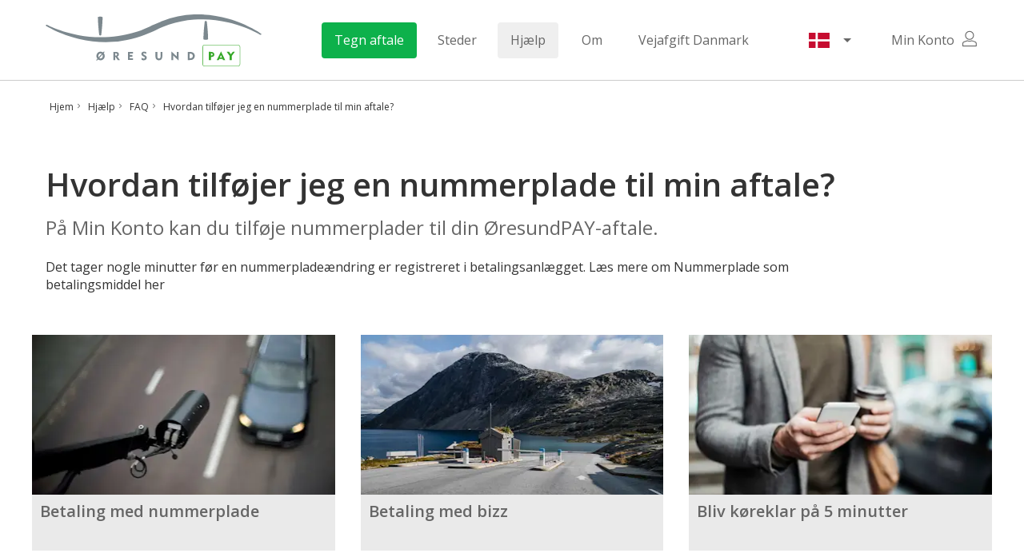

--- FILE ---
content_type: text/html; charset=utf-8
request_url: https://oresundpay.com/da/hjaelp/faq/hvordan-tilfojer-jeg-en-nummerplade-til-min-aftale
body_size: 444
content:
<!doctype html>
<html lang="en">
<head>
  <meta charset="utf-8">
  <title>ØresundPay</title>
  <base href="/">
  <meta name="viewport" content="width=device-width, initial-scale=1, minimum-scale=1">
  <meta name="msapplication-TileColor" content="#da532c">
  <meta name="msapplication-TileImage" content="/assets/mstile-150x150.png">
  <link rel="apple-touch-icon-precomposed" href="/assets/apple-touch-icon.png"/>
  <link rel="mask-icon" href="/asset/safari-pinned-tab.svg" color="#ffffff"/>
  <link rel="icon" type="image/png" sizes="16x16" href="/assets/favicon-16x16.png"/>
  <link rel="icon" type="image/png" sizes="32x32" href="/assets/favicon-32x32.png"/>
  <link rel="icon" type="image/png" sizes="192x192" href="/assets/android-chrome-192x192.png"/>
  <link rel="icon" type="image/png" sizes="512x512" href="/assets/android-chrome-512x512.png"/>
  <link rel="icon" type="image/x-icon" href="/assets/favicon.ico">
  <link rel="preconnect" href="https://fonts.googleapis.com" crossorigin/>
  <link rel="preconnect" href="https://fonts.gstatic.com" crossorigin/>
  <link rel="dns-prefetch" href="https://maps.googleapis.com" crossorigin/>
  <link rel="dns-prefetch" href="https://fonts.gstatic.com" crossorigin/>
  <script>
    window.dataLayer = window.dataLayer || [];
    function gtag(){dataLayer.push(arguments);}
    gtag('js', new Date());
    gtag('config', 'GTM-NB9DSRL');
  </script>
  <link rel="manifest" href="manifest.webmanifest">
  <meta name="theme-color" content="#1976d2">
<link rel="stylesheet" href="styles.1f76a9365825089a9cdc.css"></head>
<body class="mat-typography">
  <app-entry></app-entry>
  <script>
    if (/MSIE |Trident\/|Edge\//.test(window.navigator.userAgent)) {
      window.location.replace("/unsupported-browser.html");
    }
  </script>
  <noscript>Please enable JavaScript to continue using this application.</noscript>
<script src="runtime-es2015.8a9ecb64afa027c19a03.js" type="module"></script><script src="runtime-es5.8a9ecb64afa027c19a03.js" nomodule defer></script><script src="polyfills-es5.f308b079c37c01ea41d5.js" nomodule defer></script><script src="polyfills-es2015.820dfbec1a7fa383b6b6.js" type="module"></script><script src="main-es2015.1e4c29ac6d0c6e5192fc.js" type="module"></script><script src="main-es5.1e4c29ac6d0c6e5192fc.js" nomodule defer></script></body>
</html>


--- FILE ---
content_type: text/css; charset=utf-8
request_url: https://oresundpay.com/styles.1f76a9365825089a9cdc.css
body_size: 11345
content:
@charset "UTF-8";@import url(https://fonts.googleapis.com/css2?family=Open+Sans:wght@400;600;700&display=swap);:root{--green:#0db14b;--green-lighter:#b6e7c9;--green-darker:#0db14b;--grey:#7c878e;--grey-lighter:#d9dbdd;--grey-darker:#7c878e;--purple:#945dab;--purple-lighter:#decee5;--purple-darker:#945dab;--grey-01:#f0f0f0;--grey-02:#eaeaea;--grey-03:#ccc;--grey-04:#999;--grey-05:#666;--grey-06:#333;--pastel-yellow:#ffeb99;--pastel-green:#a4c5c6;--pastel-blue:#d6e0f0;--pastel-orange:#f7d1ba;--pastel-bluegreen:#d5e5e6;--orange:#f29b23;--primary-color:#0db14b;--primary-lighter-color:#b6e8c9;--primary-darker-color:#079833;--accent-color:#7c878e;--accent-lighter-color:#d8dbdd;--accent-darker-color:#5f6a71;--warn-color:#945dab;--warn-lighter-color:#dfcee6;--warn-darker-color:#774191;--link-color:#be3baf;--error-color:red;--important-text:red}.mat-badge-content{font-weight:600;font-size:12px;font-family:Open Sans}.mat-badge-small .mat-badge-content{font-size:9px}.mat-badge-large .mat-badge-content{font-size:24px}.mat-h1,.mat-headline,.mat-typography h1{font:600 40px/1 Open Sans;letter-spacing:normal;margin:0 0 16px}.mat-h2,.mat-title,.mat-typography h2{font:600 30px/1 Open Sans;letter-spacing:normal;margin:0 0 16px}.mat-h3,.mat-subheading-2,.mat-typography h3{font:600 24px/1 Open Sans;letter-spacing:normal;margin:0 0 16px}.mat-h4,.mat-subheading-1,.mat-typography h4{font:400 24px/1 Open Sans;letter-spacing:normal;margin:0 0 16px}.mat-h5,.mat-typography h5{font:400 calc(16px * .83)/22px Open Sans;margin:0 0 12px}.mat-h6,.mat-typography h6{font:400 calc(16px * .67)/22px Open Sans;margin:0 0 12px}.mat-body-2,.mat-body-strong{font:400 16px/26px Open Sans;letter-spacing:normal}.mat-body,.mat-body-1,.mat-typography{font:400 16px/22px Open Sans;letter-spacing:normal}.mat-body-1 p,.mat-body p,.mat-typography p{margin:0 0 12px}.mat-caption,.mat-small{font:400 12px/20px Open Sans;letter-spacing:normal}.mat-display-4,.mat-typography .mat-display-4{font:300 112px/112px Open Sans;letter-spacing:normal;margin:0 0 56px}.mat-display-3,.mat-typography .mat-display-3{font:400 56px/56px Open Sans;letter-spacing:normal;margin:0 0 64px}.mat-display-2,.mat-typography .mat-display-2{font:400 45px/48px Open Sans;letter-spacing:normal;margin:0 0 64px}.mat-display-1,.mat-typography .mat-display-1{font:400 34px/40px Open Sans;letter-spacing:normal;margin:0 0 64px}.mat-bottom-sheet-container{font:400 16px/22px Open Sans;letter-spacing:normal}.mat-button,.mat-fab,.mat-flat-button,.mat-icon-button,.mat-mini-fab,.mat-raised-button,.mat-stroked-button{font-family:Open Sans;font-size:16px;font-weight:500}.mat-button-toggle,.mat-card{font-family:Open Sans}.mat-card-title{font-size:40px;font-weight:600}.mat-card-header .mat-card-title{font-size:30px}.mat-card-content,.mat-card-subtitle{font-size:16px}.mat-checkbox{font-family:Open Sans}.mat-checkbox-layout .mat-checkbox-label{line-height:26px}.mat-chip{font-size:16px;font-weight:400}.mat-chip .mat-chip-remove.mat-icon,.mat-chip .mat-chip-trailing-icon.mat-icon{font-size:18px}.mat-table{font-family:Open Sans}.mat-header-cell{font-size:12px;font-weight:400}.mat-cell,.mat-footer-cell{font-size:16px}.mat-calendar{font-family:Open Sans}.mat-calendar-body{font-size:13px}.mat-calendar-body-label,.mat-calendar-period-button{font-size:16px;font-weight:500}.mat-calendar-table-header th{font-size:11px;font-weight:400}.mat-dialog-title{font:600 30px/1 Open Sans;letter-spacing:normal}.mat-expansion-panel-header{font-family:Open Sans;font-size:24px;font-weight:400}.mat-expansion-panel-content{font:400 16px/22px Open Sans;letter-spacing:normal}.mat-form-field{font-size:inherit;font-weight:400;line-height:1.125;font-family:Open Sans;letter-spacing:normal}.mat-form-field-wrapper{padding-bottom:1.34375em}.mat-form-field-prefix .mat-icon,.mat-form-field-suffix .mat-icon{font-size:150%;line-height:1.125}.mat-form-field-prefix .mat-icon-button,.mat-form-field-suffix .mat-icon-button{height:1.5em;width:1.5em}.mat-form-field-prefix .mat-icon-button .mat-icon,.mat-form-field-suffix .mat-icon-button .mat-icon{height:1.125em;line-height:1.125}.mat-form-field-infix{padding:.5em 0;border-top:.84375em solid transparent}.mat-form-field-can-float.mat-form-field-should-float .mat-form-field-label,.mat-form-field-can-float .mat-input-server:focus+.mat-form-field-label-wrapper .mat-form-field-label{transform:translateY(-1.34375em) scale(.75);width:133.3333333333%}.mat-form-field-can-float .mat-input-server[label]:not(:label-shown)+.mat-form-field-label-wrapper .mat-form-field-label{transform:translateY(-1.34374em) scale(.75);width:133.3333433333%}.mat-form-field-label-wrapper{top:-.84375em;padding-top:.84375em}.mat-form-field-label{top:1.34375em}.mat-form-field-underline{bottom:1.34375em}.mat-form-field-subscript-wrapper{font-size:75%;margin-top:.6666666667em;top:calc(100% - 1.7916666667em)}.mat-form-field-appearance-legacy .mat-form-field-wrapper{padding-bottom:1.25em}.mat-form-field-appearance-legacy .mat-form-field-infix{padding:.4375em 0}.mat-form-field-appearance-legacy.mat-form-field-can-float.mat-form-field-should-float .mat-form-field-label,.mat-form-field-appearance-legacy.mat-form-field-can-float .mat-input-server:focus+.mat-form-field-label-wrapper .mat-form-field-label{transform:translateY(-1.28125em) scale(.75) perspective(100px) translateZ(.001px);-ms-transform:translateY(-1.28125em) scale(.75);width:133.3333333333%}.mat-form-field-appearance-legacy.mat-form-field-can-float .mat-form-field-autofill-control:-webkit-autofill+.mat-form-field-label-wrapper .mat-form-field-label{transform:translateY(-1.28125em) scale(.75) perspective(100px) translateZ(.00101px);-ms-transform:translateY(-1.28124em) scale(.75);width:133.3333433333%}.mat-form-field-appearance-legacy.mat-form-field-can-float .mat-input-server[label]:not(:label-shown)+.mat-form-field-label-wrapper .mat-form-field-label{transform:translateY(-1.28125em) scale(.75) perspective(100px) translateZ(.00102px);-ms-transform:translateY(-1.28123em) scale(.75);width:133.3333533333%}.mat-form-field-appearance-legacy .mat-form-field-label{top:1.28125em}.mat-form-field-appearance-legacy .mat-form-field-underline{bottom:1.25em}.mat-form-field-appearance-legacy .mat-form-field-subscript-wrapper{margin-top:.5416666667em;top:calc(100% - 1.6666666667em)}@media print{.mat-form-field-appearance-legacy.mat-form-field-can-float.mat-form-field-should-float .mat-form-field-label,.mat-form-field-appearance-legacy.mat-form-field-can-float .mat-input-server:focus+.mat-form-field-label-wrapper .mat-form-field-label{transform:translateY(-1.28122em) scale(.75)}.mat-form-field-appearance-legacy.mat-form-field-can-float .mat-form-field-autofill-control:-webkit-autofill+.mat-form-field-label-wrapper .mat-form-field-label{transform:translateY(-1.28121em) scale(.75)}.mat-form-field-appearance-legacy.mat-form-field-can-float .mat-input-server[label]:not(:label-shown)+.mat-form-field-label-wrapper .mat-form-field-label{transform:translateY(-1.2812em) scale(.75)}}.mat-form-field-appearance-fill .mat-form-field-infix{padding:.25em 0 .75em}.mat-form-field-appearance-fill .mat-form-field-label{top:1.09375em;margin-top:-.5em}.mat-form-field-appearance-fill.mat-form-field-can-float.mat-form-field-should-float .mat-form-field-label,.mat-form-field-appearance-fill.mat-form-field-can-float .mat-input-server:focus+.mat-form-field-label-wrapper .mat-form-field-label{transform:translateY(-.59375em) scale(.75);width:133.3333333333%}.mat-form-field-appearance-fill.mat-form-field-can-float .mat-input-server[label]:not(:label-shown)+.mat-form-field-label-wrapper .mat-form-field-label{transform:translateY(-.59374em) scale(.75);width:133.3333433333%}.mat-form-field-appearance-outline .mat-form-field-infix{padding:1em 0}.mat-form-field-appearance-outline .mat-form-field-label{top:1.84375em;margin-top:-.25em}.mat-form-field-appearance-outline.mat-form-field-can-float.mat-form-field-should-float .mat-form-field-label,.mat-form-field-appearance-outline.mat-form-field-can-float .mat-input-server:focus+.mat-form-field-label-wrapper .mat-form-field-label{transform:translateY(-1.59375em) scale(.75);width:133.3333333333%}.mat-form-field-appearance-outline.mat-form-field-can-float .mat-input-server[label]:not(:label-shown)+.mat-form-field-label-wrapper .mat-form-field-label{transform:translateY(-1.59374em) scale(.75);width:133.3333433333%}.mat-grid-tile-footer,.mat-grid-tile-header{font-size:16px}.mat-grid-tile-footer .mat-line,.mat-grid-tile-header .mat-line{white-space:nowrap;overflow:hidden;text-overflow:ellipsis;display:block;box-sizing:border-box}.mat-grid-tile-footer .mat-line:nth-child(n+2),.mat-grid-tile-header .mat-line:nth-child(n+2){font-size:12px}input.mat-input-element{margin-top:-.0625em}.mat-menu-item{font-family:Open Sans;font-size:16px;font-weight:400}.mat-paginator,.mat-paginator-page-size .mat-select-trigger{font-family:Open Sans;font-size:12px}.mat-radio-button,.mat-select{font-family:Open Sans}.mat-select-trigger{height:1.125em}.mat-slide-toggle-content{font-family:Open Sans}.mat-slider-thumb-label-text{font-family:Open Sans;font-size:12px;font-weight:400}.mat-stepper-horizontal,.mat-stepper-vertical{font-family:Open Sans}.mat-step-label{font-size:16px;font-weight:400}.mat-step-sub-label-error{font-weight:400}.mat-step-label-error{font-size:16px}.mat-step-label-selected{font-size:16px;font-weight:400}.mat-tab-group{font-family:Open Sans}.mat-tab-label,.mat-tab-link{font-family:Open Sans;font-size:16px;font-weight:500}.mat-toolbar,.mat-toolbar h1,.mat-toolbar h2,.mat-toolbar h3,.mat-toolbar h4,.mat-toolbar h5,.mat-toolbar h6{font:600 30px/1 Open Sans;letter-spacing:normal;margin:0}.mat-tooltip{font-family:Open Sans;font-size:10px;padding-top:6px;padding-bottom:6px}.mat-tooltip-handset{font-size:14px;padding-top:8px;padding-bottom:8px}.mat-list-item,.mat-list-option{font-family:Open Sans}.mat-list-base .mat-list-item{font-size:24px}.mat-list-base .mat-list-item .mat-line{white-space:nowrap;overflow:hidden;text-overflow:ellipsis;display:block;box-sizing:border-box}.mat-list-base .mat-list-item .mat-line:nth-child(n+2){font-size:16px}.mat-list-base .mat-list-option{font-size:24px}.mat-list-base .mat-list-option .mat-line{white-space:nowrap;overflow:hidden;text-overflow:ellipsis;display:block;box-sizing:border-box}.mat-list-base .mat-list-option .mat-line:nth-child(n+2){font-size:16px}.mat-list-base .mat-subheader{font-family:Open Sans;font-size:16px;font-weight:400}.mat-list-base[dense] .mat-list-item{font-size:12px}.mat-list-base[dense] .mat-list-item .mat-line{white-space:nowrap;overflow:hidden;text-overflow:ellipsis;display:block;box-sizing:border-box}.mat-list-base[dense] .mat-list-item .mat-line:nth-child(n+2),.mat-list-base[dense] .mat-list-option{font-size:12px}.mat-list-base[dense] .mat-list-option .mat-line{white-space:nowrap;overflow:hidden;text-overflow:ellipsis;display:block;box-sizing:border-box}.mat-list-base[dense] .mat-list-option .mat-line:nth-child(n+2){font-size:12px}.mat-list-base[dense] .mat-subheader{font-family:Open Sans;font-size:12px;font-weight:400}.mat-option{font-family:Open Sans;font-size:24px}.mat-optgroup-label{font:400 16px/26px Open Sans;letter-spacing:normal}.mat-simple-snackbar{font-family:Open Sans;font-size:16px}.mat-simple-snackbar-action{line-height:1;font-family:inherit;font-size:inherit;font-weight:500}.mat-tree{font-family:Open Sans}.mat-nested-tree-node,.mat-tree-node{font-weight:400;font-size:16px}.mat-ripple{overflow:hidden;position:relative}.mat-ripple:not(:empty){transform:translateZ(0)}.mat-ripple.mat-ripple-unbounded{overflow:visible}.mat-ripple-element{position:absolute;border-radius:50%;pointer-events:none;transition:opacity,transform 0ms cubic-bezier(0,0,.2,1);transform:scale(0)}.cdk-high-contrast-active .mat-ripple-element{display:none}.cdk-visually-hidden{border:0;clip:rect(0 0 0 0);height:1px;margin:-1px;overflow:hidden;padding:0;position:absolute;width:1px;outline:0;-webkit-appearance:none;-moz-appearance:none}.cdk-global-overlay-wrapper,.cdk-overlay-container{pointer-events:none;top:0;left:0;height:100%;width:100%}.cdk-overlay-container{position:fixed;z-index:1000}.cdk-overlay-container:empty{display:none}.cdk-global-overlay-wrapper,.cdk-overlay-pane{display:flex;position:absolute;z-index:1000}.cdk-overlay-pane{pointer-events:auto;box-sizing:border-box;max-width:100%;max-height:100%}.cdk-overlay-backdrop{position:absolute;top:0;bottom:0;left:0;right:0;z-index:1000;pointer-events:auto;-webkit-tap-highlight-color:transparent;transition:opacity .4s cubic-bezier(.25,.8,.25,1);opacity:0}.cdk-overlay-backdrop.cdk-overlay-backdrop-showing{opacity:1}@media screen and (-ms-high-contrast:active){.cdk-overlay-backdrop.cdk-overlay-backdrop-showing{opacity:.6}}.cdk-overlay-dark-backdrop{background:rgba(0,0,0,.32)}.cdk-overlay-transparent-backdrop,.cdk-overlay-transparent-backdrop.cdk-overlay-backdrop-showing{opacity:0}.cdk-overlay-connected-position-bounding-box{position:absolute;z-index:1000;display:flex;flex-direction:column;min-width:1px;min-height:1px}.cdk-global-scrollblock{position:fixed;width:100%;overflow-y:scroll}@keyframes cdk-text-field-autofill-start{
  /*!*/}@keyframes cdk-text-field-autofill-end{
  /*!*/}.cdk-text-field-autofill-monitored:-webkit-autofill{animation:cdk-text-field-autofill-start 0s 1ms}.cdk-text-field-autofill-monitored:not(:-webkit-autofill){animation:cdk-text-field-autofill-end 0s 1ms}textarea.cdk-textarea-autosize{resize:none}textarea.cdk-textarea-autosize-measuring{padding:2px 0!important;box-sizing:content-box!important;height:auto!important;overflow:hidden!important}textarea.cdk-textarea-autosize-measuring-firefox{padding:2px 0!important;box-sizing:content-box!important;height:0!important}.mat-focus-indicator,.mat-mdc-focus-indicator{position:relative}body{--text-primary-color:#fff;--text-primary-lighter-color:rgba(0,0,0,0.87);--text-primary-darker-color:#fff;--text-accent-color:#fff;--text-accent-lighter-color:#fff;--text-accent-darker-color:#fff;--text-warn-color:#fff;--text-warn-lighter-color:rgba(0,0,0,0.87);--text-warn-darker-color:#fff}.mat-ripple-element{background-color:rgba(0,0,0,.1)}.mat-option{color:rgba(0,0,0,.87)}.mat-option.mat-active,.mat-option.mat-selected:not(.mat-option-multiple):not(.mat-option-disabled),.mat-option:focus:not(.mat-option-disabled),.mat-option:hover:not(.mat-option-disabled){background:rgba(44,44,44,.04)}.mat-option.mat-active{color:rgba(0,0,0,.87)}.mat-option.mat-option-disabled{color:rgba(0,0,0,.38)}.mat-primary .mat-option.mat-selected:not(.mat-option-disabled){color:var(--primary-color)}.mat-accent .mat-option.mat-selected:not(.mat-option-disabled){color:var(--accent-color)}.mat-warn .mat-option.mat-selected:not(.mat-option-disabled){color:var(--warn-color)}.mat-optgroup-label{color:rgba(0,0,0,.54)}.mat-optgroup-disabled .mat-optgroup-label{color:rgba(0,0,0,.38)}.mat-pseudo-checkbox{color:rgba(0,0,0,.54)}.mat-pseudo-checkbox:after{color:#fafafa}.mat-pseudo-checkbox-disabled{color:#b0b0b0}.mat-primary .mat-pseudo-checkbox-checked,.mat-primary .mat-pseudo-checkbox-indeterminate{background:var(--primary-color)}.mat-accent .mat-pseudo-checkbox-checked,.mat-accent .mat-pseudo-checkbox-indeterminate,.mat-pseudo-checkbox-checked,.mat-pseudo-checkbox-indeterminate{background:var(--accent-color)}.mat-warn .mat-pseudo-checkbox-checked,.mat-warn .mat-pseudo-checkbox-indeterminate{background:var(--warn-color)}.mat-pseudo-checkbox-checked.mat-pseudo-checkbox-disabled,.mat-pseudo-checkbox-indeterminate.mat-pseudo-checkbox-disabled{background:#b0b0b0}.mat-app-background{background-color:#fafafa;color:rgba(0,0,0,.87)}.mat-elevation-z0{box-shadow:0 0 0 0 rgba(0,0,0,.2),0 0 0 0 rgba(0,0,0,.14),0 0 0 0 rgba(0,0,0,.12)}.mat-elevation-z1{box-shadow:0 2px 1px -1px rgba(0,0,0,.2),0 1px 1px 0 rgba(0,0,0,.14),0 1px 3px 0 rgba(0,0,0,.12)}.mat-elevation-z2{box-shadow:0 3px 1px -2px rgba(0,0,0,.2),0 2px 2px 0 rgba(0,0,0,.14),0 1px 5px 0 rgba(0,0,0,.12)}.mat-elevation-z3{box-shadow:0 3px 3px -2px rgba(0,0,0,.2),0 3px 4px 0 rgba(0,0,0,.14),0 1px 8px 0 rgba(0,0,0,.12)}.mat-elevation-z4{box-shadow:0 2px 4px -1px rgba(0,0,0,.2),0 4px 5px 0 rgba(0,0,0,.14),0 1px 10px 0 rgba(0,0,0,.12)}.mat-elevation-z5{box-shadow:0 3px 5px -1px rgba(0,0,0,.2),0 5px 8px 0 rgba(0,0,0,.14),0 1px 14px 0 rgba(0,0,0,.12)}.mat-elevation-z6{box-shadow:0 3px 5px -1px rgba(0,0,0,.2),0 6px 10px 0 rgba(0,0,0,.14),0 1px 18px 0 rgba(0,0,0,.12)}.mat-elevation-z7{box-shadow:0 4px 5px -2px rgba(0,0,0,.2),0 7px 10px 1px rgba(0,0,0,.14),0 2px 16px 1px rgba(0,0,0,.12)}.mat-elevation-z8{box-shadow:0 5px 5px -3px rgba(0,0,0,.2),0 8px 10px 1px rgba(0,0,0,.14),0 3px 14px 2px rgba(0,0,0,.12)}.mat-elevation-z9{box-shadow:0 5px 6px -3px rgba(0,0,0,.2),0 9px 12px 1px rgba(0,0,0,.14),0 3px 16px 2px rgba(0,0,0,.12)}.mat-elevation-z10{box-shadow:0 6px 6px -3px rgba(0,0,0,.2),0 10px 14px 1px rgba(0,0,0,.14),0 4px 18px 3px rgba(0,0,0,.12)}.mat-elevation-z11{box-shadow:0 6px 7px -4px rgba(0,0,0,.2),0 11px 15px 1px rgba(0,0,0,.14),0 4px 20px 3px rgba(0,0,0,.12)}.mat-elevation-z12{box-shadow:0 7px 8px -4px rgba(0,0,0,.2),0 12px 17px 2px rgba(0,0,0,.14),0 5px 22px 4px rgba(0,0,0,.12)}.mat-elevation-z13{box-shadow:0 7px 8px -4px rgba(0,0,0,.2),0 13px 19px 2px rgba(0,0,0,.14),0 5px 24px 4px rgba(0,0,0,.12)}.mat-elevation-z14{box-shadow:0 7px 9px -4px rgba(0,0,0,.2),0 14px 21px 2px rgba(0,0,0,.14),0 5px 26px 4px rgba(0,0,0,.12)}.mat-elevation-z15{box-shadow:0 8px 9px -5px rgba(0,0,0,.2),0 15px 22px 2px rgba(0,0,0,.14),0 6px 28px 5px rgba(0,0,0,.12)}.mat-elevation-z16{box-shadow:0 8px 10px -5px rgba(0,0,0,.2),0 16px 24px 2px rgba(0,0,0,.14),0 6px 30px 5px rgba(0,0,0,.12)}.mat-elevation-z17{box-shadow:0 8px 11px -5px rgba(0,0,0,.2),0 17px 26px 2px rgba(0,0,0,.14),0 6px 32px 5px rgba(0,0,0,.12)}.mat-elevation-z18{box-shadow:0 9px 11px -5px rgba(0,0,0,.2),0 18px 28px 2px rgba(0,0,0,.14),0 7px 34px 6px rgba(0,0,0,.12)}.mat-elevation-z19{box-shadow:0 9px 12px -6px rgba(0,0,0,.2),0 19px 29px 2px rgba(0,0,0,.14),0 7px 36px 6px rgba(0,0,0,.12)}.mat-elevation-z20{box-shadow:0 10px 13px -6px rgba(0,0,0,.2),0 20px 31px 3px rgba(0,0,0,.14),0 8px 38px 7px rgba(0,0,0,.12)}.mat-elevation-z21{box-shadow:0 10px 13px -6px rgba(0,0,0,.2),0 21px 33px 3px rgba(0,0,0,.14),0 8px 40px 7px rgba(0,0,0,.12)}.mat-elevation-z22{box-shadow:0 10px 14px -6px rgba(0,0,0,.2),0 22px 35px 3px rgba(0,0,0,.14),0 8px 42px 7px rgba(0,0,0,.12)}.mat-elevation-z23{box-shadow:0 11px 14px -7px rgba(0,0,0,.2),0 23px 36px 3px rgba(0,0,0,.14),0 9px 44px 8px rgba(0,0,0,.12)}.mat-elevation-z24{box-shadow:0 11px 15px -7px rgba(0,0,0,.2),0 24px 38px 3px rgba(0,0,0,.14),0 9px 46px 8px rgba(0,0,0,.12)}.mat-autocomplete-panel{background:#fff;color:rgba(0,0,0,.87)}.mat-autocomplete-panel:not([class*=mat-elevation-z]){box-shadow:0 2px 4px -1px rgba(0,0,0,.2),0 4px 5px 0 rgba(0,0,0,.14),0 1px 10px 0 rgba(0,0,0,.12)}.mat-autocomplete-panel .mat-option.mat-selected:not(.mat-active):not(:hover){background:#fff}.mat-autocomplete-panel .mat-option.mat-selected:not(.mat-active):not(:hover):not(.mat-option-disabled){color:rgba(0,0,0,.87)}.mat-badge-content{color:#fff;background:var(--primary-color)}.cdk-high-contrast-active .mat-badge-content{outline:1px solid;border-radius:0}.mat-badge-accent .mat-badge-content{background:var(--accent-color);color:#fff}.mat-badge-warn .mat-badge-content{color:#fff;background:var(--warn-color)}.mat-badge{position:relative}.mat-badge-hidden .mat-badge-content{display:none}.mat-badge-disabled .mat-badge-content{background:#b9b9b9;color:rgba(0,0,0,.38)}.mat-badge-content{position:absolute;text-align:center;display:inline-block;border-radius:50%;transition:transform .2s ease-in-out;transform:scale(.6);overflow:hidden;white-space:nowrap;text-overflow:ellipsis;pointer-events:none}.mat-badge-content._mat-animation-noopable,.ng-animate-disabled .mat-badge-content{transition:none}.mat-badge-content.mat-badge-active{transform:none}.mat-badge-small .mat-badge-content{width:16px;height:16px;line-height:16px}.mat-badge-small.mat-badge-above .mat-badge-content{top:-8px}.mat-badge-small.mat-badge-below .mat-badge-content{bottom:-8px}.mat-badge-small.mat-badge-before .mat-badge-content{left:-16px}[dir=rtl] .mat-badge-small.mat-badge-before .mat-badge-content{left:auto;right:-16px}.mat-badge-small.mat-badge-after .mat-badge-content{right:-16px}[dir=rtl] .mat-badge-small.mat-badge-after .mat-badge-content{right:auto;left:-16px}.mat-badge-small.mat-badge-overlap.mat-badge-before .mat-badge-content{left:-8px}[dir=rtl] .mat-badge-small.mat-badge-overlap.mat-badge-before .mat-badge-content{left:auto;right:-8px}.mat-badge-small.mat-badge-overlap.mat-badge-after .mat-badge-content{right:-8px}[dir=rtl] .mat-badge-small.mat-badge-overlap.mat-badge-after .mat-badge-content{right:auto;left:-8px}.mat-badge-medium .mat-badge-content{width:22px;height:22px;line-height:22px}.mat-badge-medium.mat-badge-above .mat-badge-content{top:-11px}.mat-badge-medium.mat-badge-below .mat-badge-content{bottom:-11px}.mat-badge-medium.mat-badge-before .mat-badge-content{left:-22px}[dir=rtl] .mat-badge-medium.mat-badge-before .mat-badge-content{left:auto;right:-22px}.mat-badge-medium.mat-badge-after .mat-badge-content{right:-22px}[dir=rtl] .mat-badge-medium.mat-badge-after .mat-badge-content{right:auto;left:-22px}.mat-badge-medium.mat-badge-overlap.mat-badge-before .mat-badge-content{left:-11px}[dir=rtl] .mat-badge-medium.mat-badge-overlap.mat-badge-before .mat-badge-content{left:auto;right:-11px}.mat-badge-medium.mat-badge-overlap.mat-badge-after .mat-badge-content{right:-11px}[dir=rtl] .mat-badge-medium.mat-badge-overlap.mat-badge-after .mat-badge-content{right:auto;left:-11px}.mat-badge-large .mat-badge-content{width:28px;height:28px;line-height:28px}.mat-badge-large.mat-badge-above .mat-badge-content{top:-14px}.mat-badge-large.mat-badge-below .mat-badge-content{bottom:-14px}.mat-badge-large.mat-badge-before .mat-badge-content{left:-28px}[dir=rtl] .mat-badge-large.mat-badge-before .mat-badge-content{left:auto;right:-28px}.mat-badge-large.mat-badge-after .mat-badge-content{right:-28px}[dir=rtl] .mat-badge-large.mat-badge-after .mat-badge-content{right:auto;left:-28px}.mat-badge-large.mat-badge-overlap.mat-badge-before .mat-badge-content{left:-14px}[dir=rtl] .mat-badge-large.mat-badge-overlap.mat-badge-before .mat-badge-content{left:auto;right:-14px}.mat-badge-large.mat-badge-overlap.mat-badge-after .mat-badge-content{right:-14px}[dir=rtl] .mat-badge-large.mat-badge-overlap.mat-badge-after .mat-badge-content{right:auto;left:-14px}.mat-bottom-sheet-container{box-shadow:0 8px 10px -5px rgba(0,0,0,.2),0 16px 24px 2px rgba(0,0,0,.14),0 6px 30px 5px rgba(0,0,0,.12);background:#fff;color:rgba(0,0,0,.87)}.mat-button,.mat-icon-button,.mat-stroked-button{color:inherit;background:transparent}.mat-button.mat-primary,.mat-icon-button.mat-primary,.mat-stroked-button.mat-primary{color:var(--primary-color)}.mat-button.mat-accent,.mat-icon-button.mat-accent,.mat-stroked-button.mat-accent{color:var(--accent-color)}.mat-button.mat-warn,.mat-icon-button.mat-warn,.mat-stroked-button.mat-warn{color:var(--warn-color)}.mat-button.mat-accent.mat-button-disabled,.mat-button.mat-button-disabled.mat-button-disabled,.mat-button.mat-primary.mat-button-disabled,.mat-button.mat-warn.mat-button-disabled,.mat-icon-button.mat-accent.mat-button-disabled,.mat-icon-button.mat-button-disabled.mat-button-disabled,.mat-icon-button.mat-primary.mat-button-disabled,.mat-icon-button.mat-warn.mat-button-disabled,.mat-stroked-button.mat-accent.mat-button-disabled,.mat-stroked-button.mat-button-disabled.mat-button-disabled,.mat-stroked-button.mat-primary.mat-button-disabled,.mat-stroked-button.mat-warn.mat-button-disabled{color:rgba(0,0,0,.26)}.mat-button.mat-primary .mat-button-focus-overlay,.mat-icon-button.mat-primary .mat-button-focus-overlay,.mat-stroked-button.mat-primary .mat-button-focus-overlay{background-color:var(--primary-color)}.mat-button.mat-accent .mat-button-focus-overlay,.mat-icon-button.mat-accent .mat-button-focus-overlay,.mat-stroked-button.mat-accent .mat-button-focus-overlay{background-color:var(--accent-color)}.mat-button.mat-warn .mat-button-focus-overlay,.mat-icon-button.mat-warn .mat-button-focus-overlay,.mat-stroked-button.mat-warn .mat-button-focus-overlay{background-color:var(--warn-color)}.mat-button.mat-button-disabled .mat-button-focus-overlay,.mat-icon-button.mat-button-disabled .mat-button-focus-overlay,.mat-stroked-button.mat-button-disabled .mat-button-focus-overlay{background-color:transparent}.mat-button .mat-ripple-element,.mat-icon-button .mat-ripple-element,.mat-stroked-button .mat-ripple-element{opacity:.1;background-color:currentColor}.mat-button-focus-overlay{background:#000}.mat-stroked-button:not(.mat-button-disabled){border-color:rgba(0,0,0,.12)}.mat-fab,.mat-flat-button,.mat-mini-fab,.mat-raised-button{color:rgba(0,0,0,.87);background-color:#fff}.mat-fab.mat-accent,.mat-fab.mat-primary,.mat-fab.mat-warn,.mat-flat-button.mat-accent,.mat-flat-button.mat-primary,.mat-flat-button.mat-warn,.mat-mini-fab.mat-accent,.mat-mini-fab.mat-primary,.mat-mini-fab.mat-warn,.mat-raised-button.mat-accent,.mat-raised-button.mat-primary,.mat-raised-button.mat-warn{color:#fff}.mat-fab.mat-accent.mat-button-disabled,.mat-fab.mat-button-disabled.mat-button-disabled,.mat-fab.mat-primary.mat-button-disabled,.mat-fab.mat-warn.mat-button-disabled,.mat-flat-button.mat-accent.mat-button-disabled,.mat-flat-button.mat-button-disabled.mat-button-disabled,.mat-flat-button.mat-primary.mat-button-disabled,.mat-flat-button.mat-warn.mat-button-disabled,.mat-mini-fab.mat-accent.mat-button-disabled,.mat-mini-fab.mat-button-disabled.mat-button-disabled,.mat-mini-fab.mat-primary.mat-button-disabled,.mat-mini-fab.mat-warn.mat-button-disabled,.mat-raised-button.mat-accent.mat-button-disabled,.mat-raised-button.mat-button-disabled.mat-button-disabled,.mat-raised-button.mat-primary.mat-button-disabled,.mat-raised-button.mat-warn.mat-button-disabled{color:rgba(0,0,0,.26)}.mat-fab.mat-primary,.mat-flat-button.mat-primary,.mat-mini-fab.mat-primary,.mat-raised-button.mat-primary{background-color:var(--primary-color)}.mat-fab.mat-accent,.mat-flat-button.mat-accent,.mat-mini-fab.mat-accent,.mat-raised-button.mat-accent{background-color:var(--accent-color)}.mat-fab.mat-warn,.mat-flat-button.mat-warn,.mat-mini-fab.mat-warn,.mat-raised-button.mat-warn{background-color:var(--warn-color)}.mat-fab.mat-accent.mat-button-disabled,.mat-fab.mat-button-disabled.mat-button-disabled,.mat-fab.mat-primary.mat-button-disabled,.mat-fab.mat-warn.mat-button-disabled,.mat-flat-button.mat-accent.mat-button-disabled,.mat-flat-button.mat-button-disabled.mat-button-disabled,.mat-flat-button.mat-primary.mat-button-disabled,.mat-flat-button.mat-warn.mat-button-disabled,.mat-mini-fab.mat-accent.mat-button-disabled,.mat-mini-fab.mat-button-disabled.mat-button-disabled,.mat-mini-fab.mat-primary.mat-button-disabled,.mat-mini-fab.mat-warn.mat-button-disabled,.mat-raised-button.mat-accent.mat-button-disabled,.mat-raised-button.mat-button-disabled.mat-button-disabled,.mat-raised-button.mat-primary.mat-button-disabled,.mat-raised-button.mat-warn.mat-button-disabled{background-color:rgba(44,44,44,.12)}.mat-fab.mat-accent .mat-ripple-element,.mat-fab.mat-primary .mat-ripple-element,.mat-fab.mat-warn .mat-ripple-element,.mat-flat-button.mat-accent .mat-ripple-element,.mat-flat-button.mat-primary .mat-ripple-element,.mat-flat-button.mat-warn .mat-ripple-element,.mat-mini-fab.mat-accent .mat-ripple-element,.mat-mini-fab.mat-primary .mat-ripple-element,.mat-mini-fab.mat-warn .mat-ripple-element,.mat-raised-button.mat-accent .mat-ripple-element,.mat-raised-button.mat-primary .mat-ripple-element,.mat-raised-button.mat-warn .mat-ripple-element{background-color:hsla(0,0%,100%,.1)}.mat-flat-button:not([class*=mat-elevation-z]),.mat-stroked-button:not([class*=mat-elevation-z]){box-shadow:0 0 0 0 rgba(0,0,0,.2),0 0 0 0 rgba(0,0,0,.14),0 0 0 0 rgba(0,0,0,.12)}.mat-raised-button:not([class*=mat-elevation-z]){box-shadow:0 3px 1px -2px rgba(0,0,0,.2),0 2px 2px 0 rgba(0,0,0,.14),0 1px 5px 0 rgba(0,0,0,.12)}.mat-raised-button:not(.mat-button-disabled):active:not([class*=mat-elevation-z]){box-shadow:0 5px 5px -3px rgba(0,0,0,.2),0 8px 10px 1px rgba(0,0,0,.14),0 3px 14px 2px rgba(0,0,0,.12)}.mat-raised-button.mat-button-disabled:not([class*=mat-elevation-z]){box-shadow:0 0 0 0 rgba(0,0,0,.2),0 0 0 0 rgba(0,0,0,.14),0 0 0 0 rgba(0,0,0,.12)}.mat-fab:not([class*=mat-elevation-z]),.mat-mini-fab:not([class*=mat-elevation-z]){box-shadow:0 3px 5px -1px rgba(0,0,0,.2),0 6px 10px 0 rgba(0,0,0,.14),0 1px 18px 0 rgba(0,0,0,.12)}.mat-fab:not(.mat-button-disabled):active:not([class*=mat-elevation-z]),.mat-mini-fab:not(.mat-button-disabled):active:not([class*=mat-elevation-z]){box-shadow:0 7px 8px -4px rgba(0,0,0,.2),0 12px 17px 2px rgba(0,0,0,.14),0 5px 22px 4px rgba(0,0,0,.12)}.mat-fab.mat-button-disabled:not([class*=mat-elevation-z]),.mat-mini-fab.mat-button-disabled:not([class*=mat-elevation-z]){box-shadow:0 0 0 0 rgba(0,0,0,.2),0 0 0 0 rgba(0,0,0,.14),0 0 0 0 rgba(0,0,0,.12)}.mat-button-toggle-group,.mat-button-toggle-standalone{box-shadow:0 3px 1px -2px rgba(0,0,0,.2),0 2px 2px 0 rgba(0,0,0,.14),0 1px 5px 0 rgba(0,0,0,.12)}.mat-button-toggle-group-appearance-standard,.mat-button-toggle-standalone.mat-button-toggle-appearance-standard{box-shadow:none}.mat-button-toggle{color:rgba(0,0,0,.38)}.mat-button-toggle .mat-button-toggle-focus-overlay{background-color:rgba(0,0,0,.12)}.mat-button-toggle-appearance-standard{color:rgba(0,0,0,.87);background:#fff}.mat-button-toggle-appearance-standard .mat-button-toggle-focus-overlay{background-color:#000}.mat-button-toggle-group-appearance-standard .mat-button-toggle+.mat-button-toggle{border-left:1px solid rgba(0,0,0,.12)}[dir=rtl] .mat-button-toggle-group-appearance-standard .mat-button-toggle+.mat-button-toggle{border-left:none;border-right:1px solid rgba(0,0,0,.12)}.mat-button-toggle-group-appearance-standard.mat-button-toggle-vertical .mat-button-toggle+.mat-button-toggle{border-left:none;border-right:none;border-top:1px solid rgba(0,0,0,.12)}.mat-button-toggle-checked{background-color:#c7c7c7;color:rgba(0,0,0,.54)}.mat-button-toggle-checked.mat-button-toggle-appearance-standard{color:rgba(0,0,0,.87)}.mat-button-toggle-disabled{color:rgba(0,0,0,.26);background-color:#e1e1e1}.mat-button-toggle-disabled.mat-button-toggle-appearance-standard{background:#fff}.mat-button-toggle-disabled.mat-button-toggle-checked{background-color:#aeaeae}.mat-button-toggle-group-appearance-standard,.mat-button-toggle-standalone.mat-button-toggle-appearance-standard{border:1px solid rgba(0,0,0,.12)}.mat-button-toggle-appearance-standard .mat-button-toggle-label-content{line-height:48px}.mat-card{background:#fff;color:rgba(0,0,0,.87)}.mat-card:not([class*=mat-elevation-z]){box-shadow:0 2px 1px -1px rgba(0,0,0,.2),0 1px 1px 0 rgba(0,0,0,.14),0 1px 3px 0 rgba(0,0,0,.12)}.mat-card.mat-card-flat:not([class*=mat-elevation-z]){box-shadow:0 0 0 0 rgba(0,0,0,.2),0 0 0 0 rgba(0,0,0,.14),0 0 0 0 rgba(0,0,0,.12)}.mat-card-subtitle{color:rgba(0,0,0,.54)}.mat-checkbox-frame{border-color:rgba(0,0,0,.54)}.mat-checkbox-checkmark{fill:#fafafa}.mat-checkbox-checkmark-path{stroke:#fafafa!important}.mat-checkbox-mixedmark{background-color:#fafafa}.mat-checkbox-checked.mat-primary .mat-checkbox-background,.mat-checkbox-indeterminate.mat-primary .mat-checkbox-background{background-color:var(--primary-color)}.mat-checkbox-checked.mat-accent .mat-checkbox-background,.mat-checkbox-indeterminate.mat-accent .mat-checkbox-background{background-color:var(--accent-color)}.mat-checkbox-checked.mat-warn .mat-checkbox-background,.mat-checkbox-indeterminate.mat-warn .mat-checkbox-background{background-color:var(--warn-color)}.mat-checkbox-disabled.mat-checkbox-checked .mat-checkbox-background,.mat-checkbox-disabled.mat-checkbox-indeterminate .mat-checkbox-background{background-color:#b0b0b0}.mat-checkbox-disabled:not(.mat-checkbox-checked) .mat-checkbox-frame{border-color:#b0b0b0}.mat-checkbox-disabled .mat-checkbox-label{color:rgba(0,0,0,.54)}.mat-checkbox .mat-ripple-element{background-color:#000}.mat-checkbox-checked:not(.mat-checkbox-disabled).mat-primary .mat-ripple-element,.mat-checkbox:active:not(.mat-checkbox-disabled).mat-primary .mat-ripple-element{background:var(--primary-color)}.mat-checkbox-checked:not(.mat-checkbox-disabled).mat-accent .mat-ripple-element,.mat-checkbox:active:not(.mat-checkbox-disabled).mat-accent .mat-ripple-element{background:var(--accent-color)}.mat-checkbox-checked:not(.mat-checkbox-disabled).mat-warn .mat-ripple-element,.mat-checkbox:active:not(.mat-checkbox-disabled).mat-warn .mat-ripple-element{background:var(--warn-color)}.mat-chip.mat-standard-chip{background-color:#e1e1e1;color:rgba(0,0,0,.87)}.mat-chip.mat-standard-chip .mat-chip-remove{color:rgba(0,0,0,.87);opacity:.4}.mat-chip.mat-standard-chip:not(.mat-chip-disabled):active{box-shadow:0 3px 3px -2px rgba(0,0,0,.2),0 3px 4px 0 rgba(0,0,0,.14),0 1px 8px 0 rgba(0,0,0,.12)}.mat-chip.mat-standard-chip:not(.mat-chip-disabled) .mat-chip-remove:hover{opacity:.54}.mat-chip.mat-standard-chip.mat-chip-disabled{opacity:.4}.mat-chip.mat-standard-chip:after{background:#000}.mat-chip.mat-standard-chip.mat-chip-selected.mat-primary{background-color:var(--primary-color);color:#fff}.mat-chip.mat-standard-chip.mat-chip-selected.mat-primary .mat-chip-remove{color:#fff;opacity:.4}.mat-chip.mat-standard-chip.mat-chip-selected.mat-primary .mat-ripple-element{background-color:hsla(0,0%,100%,.1)}.mat-chip.mat-standard-chip.mat-chip-selected.mat-warn{background-color:var(--warn-color);color:#fff}.mat-chip.mat-standard-chip.mat-chip-selected.mat-warn .mat-chip-remove{color:#fff;opacity:.4}.mat-chip.mat-standard-chip.mat-chip-selected.mat-warn .mat-ripple-element{background-color:hsla(0,0%,100%,.1)}.mat-chip.mat-standard-chip.mat-chip-selected.mat-accent{background-color:var(--accent-color);color:#fff}.mat-chip.mat-standard-chip.mat-chip-selected.mat-accent .mat-chip-remove{color:#fff;opacity:.4}.mat-chip.mat-standard-chip.mat-chip-selected.mat-accent .mat-ripple-element{background-color:hsla(0,0%,100%,.1)}.mat-table{background:#fff}.mat-table-sticky,.mat-table tbody,.mat-table tfoot,.mat-table thead,[mat-footer-row],[mat-header-row],[mat-row],mat-footer-row,mat-header-row,mat-row{background:inherit}mat-footer-row,mat-header-row,mat-row,td.mat-cell,td.mat-footer-cell,th.mat-header-cell{border-bottom-color:rgba(0,0,0,.12)}.mat-header-cell{color:rgba(0,0,0,.54)}.mat-cell,.mat-footer-cell{color:rgba(0,0,0,.87)}.mat-calendar-arrow{border-top-color:rgba(0,0,0,.54)}.mat-datepicker-content .mat-calendar-next-button,.mat-datepicker-content .mat-calendar-previous-button,.mat-datepicker-toggle{color:rgba(0,0,0,.54)}.mat-calendar-table-header{color:rgba(0,0,0,.38)}.mat-calendar-table-header-divider:after{background:rgba(0,0,0,.12)}.mat-calendar-body-label{color:rgba(0,0,0,.54)}.mat-calendar-body-cell-content,.mat-date-range-input-separator{color:rgba(0,0,0,.87);border-color:transparent}.mat-calendar-body-disabled>.mat-calendar-body-cell-content:not(.mat-calendar-body-selected):not(.mat-calendar-body-comparison-identical),.mat-form-field-disabled .mat-date-range-input-separator{color:rgba(0,0,0,.38)}.cdk-keyboard-focused .mat-calendar-body-active>.mat-calendar-body-cell-content:not(.mat-calendar-body-selected):not(.mat-calendar-body-comparison-identical),.cdk-program-focused .mat-calendar-body-active>.mat-calendar-body-cell-content:not(.mat-calendar-body-selected):not(.mat-calendar-body-comparison-identical),.mat-calendar-body-cell:not(.mat-calendar-body-disabled):hover>.mat-calendar-body-cell-content:not(.mat-calendar-body-selected):not(.mat-calendar-body-comparison-identical){background-color:rgba(44,44,44,.04)}.mat-calendar-body-in-preview{color:rgba(0,0,0,.24)}.mat-calendar-body-today:not(.mat-calendar-body-selected):not(.mat-calendar-body-comparison-identical){border-color:rgba(0,0,0,.38)}.mat-calendar-body-disabled>.mat-calendar-body-today:not(.mat-calendar-body-selected):not(.mat-calendar-body-comparison-identical){border-color:rgba(0,0,0,.18)}.mat-calendar-body-in-range:before{background:var(--primary-color)}.mat-calendar-body-comparison-identical,.mat-calendar-body-in-comparison-range:before{background:rgba(249,171,0,.2)}.mat-calendar-body-comparison-bridge-start:before,[dir=rtl] .mat-calendar-body-comparison-bridge-end:before{background:linear-gradient(90deg,var(--primary-color) 50%,rgba(249,171,0,.2) 0)}.mat-calendar-body-comparison-bridge-end:before,[dir=rtl] .mat-calendar-body-comparison-bridge-start:before{background:linear-gradient(270deg,var(--primary-color) 50%,rgba(249,171,0,.2) 0)}.mat-calendar-body-in-comparison-range.mat-calendar-body-in-range:after,.mat-calendar-body-in-range>.mat-calendar-body-comparison-identical{background:#a8dab5}.mat-calendar-body-comparison-identical.mat-calendar-body-selected,.mat-calendar-body-in-comparison-range>.mat-calendar-body-selected{background:#46a35e}.mat-calendar-body-selected{background-color:var(--primary-color);color:#fff}.mat-calendar-body-disabled>.mat-calendar-body-selected{opacity:.2}.mat-calendar-body-today.mat-calendar-body-selected{box-shadow:inset 0 0 0 1px #fff}.mat-datepicker-content{box-shadow:0 2px 4px -1px rgba(0,0,0,.2),0 4px 5px 0 rgba(0,0,0,.14),0 1px 10px 0 rgba(0,0,0,.12);background-color:#fff;color:rgba(0,0,0,.87)}.mat-datepicker-content.mat-accent .mat-calendar-body-in-range:before{background:var(--accent-color)}.mat-datepicker-content.mat-accent .mat-calendar-body-comparison-identical,.mat-datepicker-content.mat-accent .mat-calendar-body-in-comparison-range:before{background:rgba(249,171,0,.2)}.mat-datepicker-content.mat-accent .mat-calendar-body-comparison-bridge-start:before,.mat-datepicker-content.mat-accent [dir=rtl] .mat-calendar-body-comparison-bridge-end:before{background:linear-gradient(90deg,var(--accent-color) 50%,rgba(249,171,0,.2) 0)}.mat-datepicker-content.mat-accent .mat-calendar-body-comparison-bridge-end:before,.mat-datepicker-content.mat-accent [dir=rtl] .mat-calendar-body-comparison-bridge-start:before{background:linear-gradient(270deg,var(--accent-color) 50%,rgba(249,171,0,.2) 0)}.mat-datepicker-content.mat-accent .mat-calendar-body-in-comparison-range.mat-calendar-body-in-range:after,.mat-datepicker-content.mat-accent .mat-calendar-body-in-range>.mat-calendar-body-comparison-identical{background:#a8dab5}.mat-datepicker-content.mat-accent .mat-calendar-body-comparison-identical.mat-calendar-body-selected,.mat-datepicker-content.mat-accent .mat-calendar-body-in-comparison-range>.mat-calendar-body-selected{background:#46a35e}.mat-datepicker-content.mat-accent .mat-calendar-body-selected{background-color:var(--accent-color);color:#fff}.mat-datepicker-content.mat-accent .mat-calendar-body-disabled>.mat-calendar-body-selected{opacity:.2}.mat-datepicker-content.mat-accent .mat-calendar-body-today.mat-calendar-body-selected{box-shadow:inset 0 0 0 1px #fff}.mat-datepicker-content.mat-warn .mat-calendar-body-in-range:before{background:var(--warn-color)}.mat-datepicker-content.mat-warn .mat-calendar-body-comparison-identical,.mat-datepicker-content.mat-warn .mat-calendar-body-in-comparison-range:before{background:rgba(249,171,0,.2)}.mat-datepicker-content.mat-warn .mat-calendar-body-comparison-bridge-start:before,.mat-datepicker-content.mat-warn [dir=rtl] .mat-calendar-body-comparison-bridge-end:before{background:linear-gradient(90deg,var(--warn-color) 50%,rgba(249,171,0,.2) 0)}.mat-datepicker-content.mat-warn .mat-calendar-body-comparison-bridge-end:before,.mat-datepicker-content.mat-warn [dir=rtl] .mat-calendar-body-comparison-bridge-start:before{background:linear-gradient(270deg,var(--warn-color) 50%,rgba(249,171,0,.2) 0)}.mat-datepicker-content.mat-warn .mat-calendar-body-in-comparison-range.mat-calendar-body-in-range:after,.mat-datepicker-content.mat-warn .mat-calendar-body-in-range>.mat-calendar-body-comparison-identical{background:#a8dab5}.mat-datepicker-content.mat-warn .mat-calendar-body-comparison-identical.mat-calendar-body-selected,.mat-datepicker-content.mat-warn .mat-calendar-body-in-comparison-range>.mat-calendar-body-selected{background:#46a35e}.mat-datepicker-content.mat-warn .mat-calendar-body-selected{background-color:var(--warn-color);color:#fff}.mat-datepicker-content.mat-warn .mat-calendar-body-disabled>.mat-calendar-body-selected{opacity:.2}.mat-datepicker-content.mat-warn .mat-calendar-body-today.mat-calendar-body-selected{box-shadow:inset 0 0 0 1px #fff}.mat-datepicker-content-touch{box-shadow:0 0 0 0 rgba(0,0,0,.2),0 0 0 0 rgba(0,0,0,.14),0 0 0 0 rgba(0,0,0,.12)}.mat-datepicker-toggle-active{color:var(--primary-color)}.mat-datepicker-toggle-active.mat-accent{color:var(--accent-color)}.mat-datepicker-toggle-active.mat-warn{color:var(--warn-color)}.mat-date-range-input-inner[disabled]{color:rgba(0,0,0,.38)}.mat-dialog-container{box-shadow:0 11px 15px -7px rgba(0,0,0,.2),0 24px 38px 3px rgba(0,0,0,.14),0 9px 46px 8px rgba(0,0,0,.12);background:#fff;color:rgba(0,0,0,.87)}.mat-divider{border-top-color:rgba(0,0,0,.12)}.mat-divider-vertical{border-right-color:rgba(0,0,0,.12)}.mat-expansion-panel{background:#fff;color:rgba(0,0,0,.87)}.mat-expansion-panel:not([class*=mat-elevation-z]){box-shadow:0 3px 1px -2px rgba(0,0,0,.2),0 2px 2px 0 rgba(0,0,0,.14),0 1px 5px 0 rgba(0,0,0,.12)}.mat-action-row{border-top-color:rgba(0,0,0,.12)}.mat-expansion-panel .mat-expansion-panel-header.cdk-keyboard-focused:not([aria-disabled=true]),.mat-expansion-panel .mat-expansion-panel-header.cdk-program-focused:not([aria-disabled=true]),.mat-expansion-panel:not(.mat-expanded) .mat-expansion-panel-header:hover:not([aria-disabled=true]){background:rgba(44,44,44,.04)}@media (hover:none){.mat-expansion-panel:not(.mat-expanded):not([aria-disabled=true]) .mat-expansion-panel-header:hover{background:#fff}}.mat-expansion-panel-header-title{color:rgba(0,0,0,.87)}.mat-expansion-indicator:after,.mat-expansion-panel-header-description{color:rgba(0,0,0,.54)}.mat-expansion-panel-header[aria-disabled=true]{color:rgba(0,0,0,.26)}.mat-expansion-panel-header[aria-disabled=true] .mat-expansion-panel-header-description,.mat-expansion-panel-header[aria-disabled=true] .mat-expansion-panel-header-title{color:inherit}.mat-expansion-panel-header{height:48px}.mat-expansion-panel-header.mat-expanded{height:64px}.mat-form-field-label,.mat-hint{color:rgba(0,0,0,.6)}.mat-form-field.mat-focused .mat-form-field-label{color:var(--primary-color)}.mat-form-field.mat-focused .mat-form-field-label.mat-accent{color:var(--accent-color)}.mat-form-field.mat-focused .mat-form-field-label.mat-warn{color:var(--warn-color)}.mat-focused .mat-form-field-required-marker{color:var(--accent-color)}.mat-form-field-ripple{background-color:rgba(0,0,0,.87)}.mat-form-field.mat-focused .mat-form-field-ripple{background-color:var(--primary-color)}.mat-form-field.mat-focused .mat-form-field-ripple.mat-accent{background-color:var(--accent-color)}.mat-form-field.mat-focused .mat-form-field-ripple.mat-warn{background-color:var(--warn-color)}.mat-form-field-type-mat-native-select.mat-focused:not(.mat-form-field-invalid) .mat-form-field-infix:after{color:var(--primary-color)}.mat-form-field-type-mat-native-select.mat-focused:not(.mat-form-field-invalid).mat-accent .mat-form-field-infix:after{color:var(--accent-color)}.mat-form-field-type-mat-native-select.mat-focused:not(.mat-form-field-invalid).mat-warn .mat-form-field-infix:after,.mat-form-field.mat-form-field-invalid .mat-form-field-label,.mat-form-field.mat-form-field-invalid .mat-form-field-label.mat-accent,.mat-form-field.mat-form-field-invalid .mat-form-field-label .mat-form-field-required-marker{color:var(--warn-color)}.mat-form-field.mat-form-field-invalid .mat-form-field-ripple,.mat-form-field.mat-form-field-invalid .mat-form-field-ripple.mat-accent{background-color:var(--warn-color)}.mat-error{color:var(--warn-color)}.mat-form-field-appearance-legacy .mat-form-field-label,.mat-form-field-appearance-legacy .mat-hint{color:rgba(0,0,0,.54)}.mat-form-field-appearance-legacy .mat-form-field-underline{background-color:rgba(0,0,0,.42)}.mat-form-field-appearance-legacy.mat-form-field-disabled .mat-form-field-underline{background-image:linear-gradient(90deg,rgba(0,0,0,.42) 0,rgba(0,0,0,.42) 33%,transparent 0);background-size:4px 100%;background-repeat:repeat-x}.mat-form-field-appearance-standard .mat-form-field-underline{background-color:rgba(0,0,0,.42)}.mat-form-field-appearance-standard.mat-form-field-disabled .mat-form-field-underline{background-image:linear-gradient(90deg,rgba(0,0,0,.42) 0,rgba(0,0,0,.42) 33%,transparent 0);background-size:4px 100%;background-repeat:repeat-x}.mat-form-field-appearance-fill .mat-form-field-flex{background-color:rgba(0,0,0,.04)}.mat-form-field-appearance-fill.mat-form-field-disabled .mat-form-field-flex{background-color:rgba(0,0,0,.02)}.mat-form-field-appearance-fill .mat-form-field-underline:before{background-color:rgba(0,0,0,.42)}.mat-form-field-appearance-fill.mat-form-field-disabled .mat-form-field-label{color:rgba(0,0,0,.38)}.mat-form-field-appearance-fill.mat-form-field-disabled .mat-form-field-underline:before{background-color:transparent}.mat-form-field-appearance-outline .mat-form-field-outline{color:rgba(0,0,0,.12)}.mat-form-field-appearance-outline .mat-form-field-outline-thick{color:rgba(0,0,0,.87)}.mat-form-field-appearance-outline.mat-focused .mat-form-field-outline-thick{color:var(--primary-color)}.mat-form-field-appearance-outline.mat-focused.mat-accent .mat-form-field-outline-thick{color:var(--accent-color)}.mat-form-field-appearance-outline.mat-focused.mat-warn .mat-form-field-outline-thick,.mat-form-field-appearance-outline.mat-form-field-invalid.mat-form-field-invalid .mat-form-field-outline-thick{color:var(--warn-color)}.mat-form-field-appearance-outline.mat-form-field-disabled .mat-form-field-label{color:rgba(0,0,0,.38)}.mat-form-field-appearance-outline.mat-form-field-disabled .mat-form-field-outline{color:rgba(0,0,0,.06)}.mat-icon.mat-primary{color:var(--primary-color)}.mat-icon.mat-accent{color:var(--accent-color)}.mat-icon.mat-warn{color:var(--warn-color)}.mat-form-field-type-mat-native-select .mat-form-field-infix:after{color:rgba(0,0,0,.54)}.mat-form-field-type-mat-native-select.mat-form-field-disabled .mat-form-field-infix:after,.mat-input-element:disabled{color:rgba(0,0,0,.38)}.mat-input-element{caret-color:var(--primary-color)}.mat-input-element::placeholder{color:rgba(0,0,0,.42)}.mat-input-element::-moz-placeholder{color:rgba(0,0,0,.42)}.mat-input-element::-webkit-input-placeholder{color:rgba(0,0,0,.42)}.mat-input-element:-ms-input-placeholder{color:rgba(0,0,0,.42)}.mat-form-field.mat-accent .mat-input-element{caret-color:var(--accent-color)}.mat-form-field-invalid .mat-input-element,.mat-form-field.mat-warn .mat-input-element{caret-color:var(--warn-color)}.mat-form-field-type-mat-native-select.mat-form-field-invalid .mat-form-field-infix:after{color:var(--warn-color)}.mat-list-base .mat-list-item,.mat-list-base .mat-list-option{color:rgba(0,0,0,.87)}.mat-list-base .mat-subheader{color:rgba(0,0,0,.54)}.mat-list-item-disabled{background-color:#e1e1e1}.mat-action-list .mat-list-item:focus,.mat-action-list .mat-list-item:hover,.mat-list-option:focus,.mat-list-option:hover,.mat-nav-list .mat-list-item:focus,.mat-nav-list .mat-list-item:hover{background:rgba(44,44,44,.04)}.mat-list-single-selected-option,.mat-list-single-selected-option:focus,.mat-list-single-selected-option:hover{background:rgba(44,44,44,.12)}.mat-menu-panel{background:#fff}.mat-menu-panel:not([class*=mat-elevation-z]){box-shadow:0 2px 4px -1px rgba(0,0,0,.2),0 4px 5px 0 rgba(0,0,0,.14),0 1px 10px 0 rgba(0,0,0,.12)}.mat-menu-item{background:transparent;color:rgba(0,0,0,.87)}.mat-menu-item[disabled],.mat-menu-item[disabled]:after{color:rgba(0,0,0,.38)}.mat-menu-item-submenu-trigger:after,.mat-menu-item .mat-icon-no-color{color:rgba(0,0,0,.54)}.mat-menu-item-highlighted:not([disabled]),.mat-menu-item.cdk-keyboard-focused:not([disabled]),.mat-menu-item.cdk-program-focused:not([disabled]),.mat-menu-item:hover:not([disabled]){background:rgba(44,44,44,.04)}.mat-paginator{background:#fff}.mat-paginator,.mat-paginator-page-size .mat-select-trigger{color:rgba(0,0,0,.54)}.mat-paginator-decrement,.mat-paginator-increment{border-top:2px solid rgba(0,0,0,.54);border-right:2px solid rgba(0,0,0,.54)}.mat-paginator-first,.mat-paginator-last{border-top:2px solid rgba(0,0,0,.54)}.mat-icon-button[disabled] .mat-paginator-decrement,.mat-icon-button[disabled] .mat-paginator-first,.mat-icon-button[disabled] .mat-paginator-increment,.mat-icon-button[disabled] .mat-paginator-last{border-color:rgba(0,0,0,.38)}.mat-paginator-container{min-height:56px}.mat-progress-bar-background{fill:var(--primary-lighter-color)}.mat-progress-bar-buffer{background-color:var(--primary-lighter-color)}.mat-progress-bar-fill:after{background-color:var(--primary-color)}.mat-progress-bar.mat-accent .mat-progress-bar-background{fill:var(--accent-lighter-color)}.mat-progress-bar.mat-accent .mat-progress-bar-buffer{background-color:var(--accent-lighter-color)}.mat-progress-bar.mat-accent .mat-progress-bar-fill:after{background-color:var(--accent-color)}.mat-progress-bar.mat-warn .mat-progress-bar-background{fill:var(--warn-lighter-color)}.mat-progress-bar.mat-warn .mat-progress-bar-buffer{background-color:var(--warn-lighter-color)}.mat-progress-bar.mat-warn .mat-progress-bar-fill:after{background-color:var(--warn-color)}.mat-progress-spinner circle,.mat-spinner circle{stroke:var(--primary-color)}.mat-progress-spinner.mat-accent circle,.mat-spinner.mat-accent circle{stroke:var(--accent-color)}.mat-progress-spinner.mat-warn circle,.mat-spinner.mat-warn circle{stroke:var(--warn-color)}.mat-radio-outer-circle{border-color:rgba(0,0,0,.54)}.mat-radio-button.mat-primary.mat-radio-checked .mat-radio-outer-circle{border-color:var(--primary-color)}.mat-radio-button.mat-primary.mat-radio-checked .mat-radio-persistent-ripple,.mat-radio-button.mat-primary .mat-radio-inner-circle,.mat-radio-button.mat-primary .mat-radio-ripple .mat-ripple-element:not(.mat-radio-persistent-ripple),.mat-radio-button.mat-primary:active .mat-radio-persistent-ripple{background-color:var(--primary-color)}.mat-radio-button.mat-accent.mat-radio-checked .mat-radio-outer-circle{border-color:var(--accent-color)}.mat-radio-button.mat-accent.mat-radio-checked .mat-radio-persistent-ripple,.mat-radio-button.mat-accent .mat-radio-inner-circle,.mat-radio-button.mat-accent .mat-radio-ripple .mat-ripple-element:not(.mat-radio-persistent-ripple),.mat-radio-button.mat-accent:active .mat-radio-persistent-ripple{background-color:var(--accent-color)}.mat-radio-button.mat-warn.mat-radio-checked .mat-radio-outer-circle{border-color:var(--warn-color)}.mat-radio-button.mat-warn.mat-radio-checked .mat-radio-persistent-ripple,.mat-radio-button.mat-warn .mat-radio-inner-circle,.mat-radio-button.mat-warn .mat-radio-ripple .mat-ripple-element:not(.mat-radio-persistent-ripple),.mat-radio-button.mat-warn:active .mat-radio-persistent-ripple{background-color:var(--warn-color)}.mat-radio-button.mat-radio-disabled.mat-radio-checked .mat-radio-outer-circle,.mat-radio-button.mat-radio-disabled .mat-radio-outer-circle{border-color:rgba(0,0,0,.38)}.mat-radio-button.mat-radio-disabled .mat-radio-inner-circle,.mat-radio-button.mat-radio-disabled .mat-radio-ripple .mat-ripple-element{background-color:rgba(0,0,0,.38)}.mat-radio-button.mat-radio-disabled .mat-radio-label-content{color:rgba(0,0,0,.38)}.mat-radio-button .mat-ripple-element{background-color:#000}.mat-select-value{color:rgba(0,0,0,.87)}.mat-select-placeholder{color:rgba(0,0,0,.42)}.mat-select-disabled .mat-select-value{color:rgba(0,0,0,.38)}.mat-select-arrow{color:rgba(0,0,0,.54)}.mat-select-panel{background:#fff}.mat-select-panel:not([class*=mat-elevation-z]){box-shadow:0 2px 4px -1px rgba(0,0,0,.2),0 4px 5px 0 rgba(0,0,0,.14),0 1px 10px 0 rgba(0,0,0,.12)}.mat-select-panel .mat-option.mat-selected:not(.mat-option-multiple){background:rgba(44,44,44,.12)}.mat-form-field.mat-focused.mat-primary .mat-select-arrow{color:var(--primary-color)}.mat-form-field.mat-focused.mat-accent .mat-select-arrow{color:var(--accent-color)}.mat-form-field.mat-focused.mat-warn .mat-select-arrow,.mat-form-field .mat-select.mat-select-invalid .mat-select-arrow{color:var(--warn-color)}.mat-form-field .mat-select.mat-select-disabled .mat-select-arrow{color:rgba(0,0,0,.38)}.mat-drawer-container{background-color:#fafafa;color:rgba(0,0,0,.87)}.mat-drawer{color:rgba(0,0,0,.87)}.mat-drawer,.mat-drawer.mat-drawer-push{background-color:#fff}.mat-drawer:not(.mat-drawer-side){box-shadow:0 8px 10px -5px rgba(0,0,0,.2),0 16px 24px 2px rgba(0,0,0,.14),0 6px 30px 5px rgba(0,0,0,.12)}.mat-drawer-side{border-right:1px solid rgba(0,0,0,.12)}.mat-drawer-side.mat-drawer-end,[dir=rtl] .mat-drawer-side{border-left:1px solid rgba(0,0,0,.12);border-right:none}[dir=rtl] .mat-drawer-side.mat-drawer-end{border-left:none;border-right:1px solid rgba(0,0,0,.12)}.mat-drawer-backdrop.mat-drawer-shown{background-color:rgba(0,0,0,.6)}.mat-slide-toggle.mat-checked .mat-ripple-element,.mat-slide-toggle.mat-checked .mat-slide-toggle-bar,.mat-slide-toggle.mat-checked .mat-slide-toggle-thumb{background-color:var(--accent-color)}.mat-slide-toggle.mat-primary.mat-checked .mat-ripple-element,.mat-slide-toggle.mat-primary.mat-checked .mat-slide-toggle-bar,.mat-slide-toggle.mat-primary.mat-checked .mat-slide-toggle-thumb{background-color:var(--primary-color)}.mat-slide-toggle.mat-warn.mat-checked .mat-ripple-element,.mat-slide-toggle.mat-warn.mat-checked .mat-slide-toggle-bar,.mat-slide-toggle.mat-warn.mat-checked .mat-slide-toggle-thumb{background-color:var(--warn-color)}.mat-slide-toggle:not(.mat-checked) .mat-ripple-element{background-color:#000}.mat-slide-toggle-thumb{box-shadow:0 2px 1px -1px rgba(0,0,0,.2),0 1px 1px 0 rgba(0,0,0,.14),0 1px 3px 0 rgba(0,0,0,.12);background-color:#fafafa}.mat-slide-toggle-bar{background-color:rgba(0,0,0,.38)}.mat-slider-track-background{background-color:rgba(0,0,0,.26)}.mat-primary .mat-slider-thumb,.mat-primary .mat-slider-thumb-label,.mat-primary .mat-slider-track-fill{background-color:var(--primary-color)}.mat-primary .mat-slider-thumb-label-text{color:#fff}.mat-primary .mat-slider-focus-ring{background-color:var(--primary-color);opacity:.2}.mat-accent .mat-slider-thumb,.mat-accent .mat-slider-thumb-label,.mat-accent .mat-slider-track-fill{background-color:var(--accent-color)}.mat-accent .mat-slider-thumb-label-text{color:#fff}.mat-accent .mat-slider-focus-ring{background-color:var(--accent-color);opacity:.2}.mat-warn .mat-slider-thumb,.mat-warn .mat-slider-thumb-label,.mat-warn .mat-slider-track-fill{background-color:var(--warn-color)}.mat-warn .mat-slider-thumb-label-text{color:#fff}.mat-warn .mat-slider-focus-ring{background-color:var(--warn-color);opacity:.2}.cdk-focused .mat-slider-track-background,.mat-slider:hover .mat-slider-track-background{background-color:rgba(0,0,0,.38)}.mat-slider-disabled .mat-slider-thumb,.mat-slider-disabled .mat-slider-track-background,.mat-slider-disabled .mat-slider-track-fill,.mat-slider-disabled:hover .mat-slider-track-background{background-color:rgba(0,0,0,.26)}.mat-slider-min-value .mat-slider-focus-ring{background-color:rgba(0,0,0,.12)}.mat-slider-min-value.mat-slider-thumb-label-showing .mat-slider-thumb,.mat-slider-min-value.mat-slider-thumb-label-showing .mat-slider-thumb-label{background-color:rgba(0,0,0,.87)}.mat-slider-min-value.mat-slider-thumb-label-showing.cdk-focused .mat-slider-thumb,.mat-slider-min-value.mat-slider-thumb-label-showing.cdk-focused .mat-slider-thumb-label{background-color:rgba(0,0,0,.26)}.mat-slider-min-value:not(.mat-slider-thumb-label-showing) .mat-slider-thumb{border-color:rgba(0,0,0,.26);background-color:transparent}.mat-slider-min-value:not(.mat-slider-thumb-label-showing).cdk-focused .mat-slider-thumb,.mat-slider-min-value:not(.mat-slider-thumb-label-showing):hover .mat-slider-thumb{border-color:rgba(0,0,0,.38)}.mat-slider-min-value:not(.mat-slider-thumb-label-showing).cdk-focused.mat-slider-disabled .mat-slider-thumb,.mat-slider-min-value:not(.mat-slider-thumb-label-showing):hover.mat-slider-disabled .mat-slider-thumb{border-color:rgba(0,0,0,.26)}.mat-slider-has-ticks .mat-slider-wrapper:after{border-color:rgba(0,0,0,.7)}.mat-slider-horizontal .mat-slider-ticks{background-image:repeating-linear-gradient(90deg,rgba(0,0,0,.7),rgba(0,0,0,.7) 2px,transparent 0,transparent);background-image:-moz-repeating-linear-gradient(.0001deg,rgba(0,0,0,.7),rgba(0,0,0,.7) 2px,transparent 0,transparent)}.mat-slider-vertical .mat-slider-ticks{background-image:repeating-linear-gradient(180deg,rgba(0,0,0,.7),rgba(0,0,0,.7) 2px,transparent 0,transparent)}.mat-step-header.cdk-keyboard-focused,.mat-step-header.cdk-program-focused,.mat-step-header:hover{background-color:rgba(44,44,44,.04)}@media (hover:none){.mat-step-header:hover{background:none}}.mat-step-header .mat-step-label,.mat-step-header .mat-step-optional{color:rgba(0,0,0,.54)}.mat-step-header .mat-step-icon{background-color:rgba(0,0,0,.54);color:#fff}.mat-step-header .mat-step-icon-selected,.mat-step-header .mat-step-icon-state-done,.mat-step-header .mat-step-icon-state-edit{background-color:var(--primary-color);color:#fff}.mat-step-header .mat-step-icon-state-error{background-color:transparent;color:var(--warn-color)}.mat-step-header .mat-step-label.mat-step-label-active{color:rgba(0,0,0,.87)}.mat-step-header .mat-step-label.mat-step-label-error{color:var(--warn-color)}.mat-stepper-horizontal,.mat-stepper-vertical{background-color:#fff}.mat-stepper-vertical-line:before{border-left-color:rgba(0,0,0,.12)}.mat-horizontal-stepper-header:after,.mat-horizontal-stepper-header:before,.mat-stepper-horizontal-line{border-top-color:rgba(0,0,0,.12)}.mat-horizontal-stepper-header{height:72px}.mat-stepper-label-position-bottom .mat-horizontal-stepper-header,.mat-vertical-stepper-header{padding:24px}.mat-stepper-vertical-line:before{top:-16px;bottom:-16px}.mat-stepper-label-position-bottom .mat-horizontal-stepper-header:after,.mat-stepper-label-position-bottom .mat-horizontal-stepper-header:before,.mat-stepper-label-position-bottom .mat-stepper-horizontal-line{top:36px}.mat-sort-header-arrow{color:#757575}.mat-tab-header,.mat-tab-nav-bar{border-bottom:1px solid rgba(0,0,0,.12)}.mat-tab-group-inverted-header .mat-tab-header,.mat-tab-group-inverted-header .mat-tab-nav-bar{border-top:1px solid rgba(0,0,0,.12);border-bottom:none}.mat-tab-label,.mat-tab-link{color:rgba(0,0,0,.87)}.mat-tab-label.mat-tab-disabled,.mat-tab-link.mat-tab-disabled{color:rgba(0,0,0,.38)}.mat-tab-header-pagination-chevron{border-color:rgba(0,0,0,.87)}.mat-tab-header-pagination-disabled .mat-tab-header-pagination-chevron{border-color:rgba(0,0,0,.38)}.mat-tab-group[class*=mat-background-] .mat-tab-header,.mat-tab-nav-bar[class*=mat-background-]{border-bottom:none;border-top:none}.mat-tab-group.mat-primary .mat-tab-label.cdk-keyboard-focused:not(.mat-tab-disabled),.mat-tab-group.mat-primary .mat-tab-label.cdk-program-focused:not(.mat-tab-disabled),.mat-tab-group.mat-primary .mat-tab-link.cdk-keyboard-focused:not(.mat-tab-disabled),.mat-tab-group.mat-primary .mat-tab-link.cdk-program-focused:not(.mat-tab-disabled),.mat-tab-nav-bar.mat-primary .mat-tab-label.cdk-keyboard-focused:not(.mat-tab-disabled),.mat-tab-nav-bar.mat-primary .mat-tab-label.cdk-program-focused:not(.mat-tab-disabled),.mat-tab-nav-bar.mat-primary .mat-tab-link.cdk-keyboard-focused:not(.mat-tab-disabled),.mat-tab-nav-bar.mat-primary .mat-tab-link.cdk-program-focused:not(.mat-tab-disabled){background-color:var(--primary-lighter-color)}.mat-tab-group.mat-primary .mat-ink-bar,.mat-tab-nav-bar.mat-primary .mat-ink-bar{background-color:var(--primary-color)}.mat-tab-group.mat-primary.mat-background-primary .mat-ink-bar,.mat-tab-nav-bar.mat-primary.mat-background-primary .mat-ink-bar{background-color:#fff}.mat-tab-group.mat-accent .mat-tab-label.cdk-keyboard-focused:not(.mat-tab-disabled),.mat-tab-group.mat-accent .mat-tab-label.cdk-program-focused:not(.mat-tab-disabled),.mat-tab-group.mat-accent .mat-tab-link.cdk-keyboard-focused:not(.mat-tab-disabled),.mat-tab-group.mat-accent .mat-tab-link.cdk-program-focused:not(.mat-tab-disabled),.mat-tab-nav-bar.mat-accent .mat-tab-label.cdk-keyboard-focused:not(.mat-tab-disabled),.mat-tab-nav-bar.mat-accent .mat-tab-label.cdk-program-focused:not(.mat-tab-disabled),.mat-tab-nav-bar.mat-accent .mat-tab-link.cdk-keyboard-focused:not(.mat-tab-disabled),.mat-tab-nav-bar.mat-accent .mat-tab-link.cdk-program-focused:not(.mat-tab-disabled){background-color:var(--accent-lighter-color)}.mat-tab-group.mat-accent .mat-ink-bar,.mat-tab-nav-bar.mat-accent .mat-ink-bar{background-color:var(--accent-color)}.mat-tab-group.mat-accent.mat-background-accent .mat-ink-bar,.mat-tab-nav-bar.mat-accent.mat-background-accent .mat-ink-bar{background-color:#fff}.mat-tab-group.mat-warn .mat-tab-label.cdk-keyboard-focused:not(.mat-tab-disabled),.mat-tab-group.mat-warn .mat-tab-label.cdk-program-focused:not(.mat-tab-disabled),.mat-tab-group.mat-warn .mat-tab-link.cdk-keyboard-focused:not(.mat-tab-disabled),.mat-tab-group.mat-warn .mat-tab-link.cdk-program-focused:not(.mat-tab-disabled),.mat-tab-nav-bar.mat-warn .mat-tab-label.cdk-keyboard-focused:not(.mat-tab-disabled),.mat-tab-nav-bar.mat-warn .mat-tab-label.cdk-program-focused:not(.mat-tab-disabled),.mat-tab-nav-bar.mat-warn .mat-tab-link.cdk-keyboard-focused:not(.mat-tab-disabled),.mat-tab-nav-bar.mat-warn .mat-tab-link.cdk-program-focused:not(.mat-tab-disabled){background-color:var(--warn-lighter-color)}.mat-tab-group.mat-warn .mat-ink-bar,.mat-tab-nav-bar.mat-warn .mat-ink-bar{background-color:var(--warn-color)}.mat-tab-group.mat-warn.mat-background-warn .mat-ink-bar,.mat-tab-nav-bar.mat-warn.mat-background-warn .mat-ink-bar{background-color:#fff}.mat-tab-group.mat-background-primary .mat-tab-label.cdk-keyboard-focused:not(.mat-tab-disabled),.mat-tab-group.mat-background-primary .mat-tab-label.cdk-program-focused:not(.mat-tab-disabled),.mat-tab-group.mat-background-primary .mat-tab-link.cdk-keyboard-focused:not(.mat-tab-disabled),.mat-tab-group.mat-background-primary .mat-tab-link.cdk-program-focused:not(.mat-tab-disabled),.mat-tab-nav-bar.mat-background-primary .mat-tab-label.cdk-keyboard-focused:not(.mat-tab-disabled),.mat-tab-nav-bar.mat-background-primary .mat-tab-label.cdk-program-focused:not(.mat-tab-disabled),.mat-tab-nav-bar.mat-background-primary .mat-tab-link.cdk-keyboard-focused:not(.mat-tab-disabled),.mat-tab-nav-bar.mat-background-primary .mat-tab-link.cdk-program-focused:not(.mat-tab-disabled){background-color:var(--primary-lighter-color)}.mat-tab-group.mat-background-primary .mat-tab-header,.mat-tab-group.mat-background-primary .mat-tab-header-pagination,.mat-tab-group.mat-background-primary .mat-tab-links,.mat-tab-nav-bar.mat-background-primary .mat-tab-header,.mat-tab-nav-bar.mat-background-primary .mat-tab-header-pagination,.mat-tab-nav-bar.mat-background-primary .mat-tab-links{background-color:var(--primary-color)}.mat-tab-group.mat-background-primary .mat-tab-label,.mat-tab-group.mat-background-primary .mat-tab-link,.mat-tab-nav-bar.mat-background-primary .mat-tab-label,.mat-tab-nav-bar.mat-background-primary .mat-tab-link{color:#fff}.mat-tab-group.mat-background-primary .mat-tab-label.mat-tab-disabled,.mat-tab-group.mat-background-primary .mat-tab-link.mat-tab-disabled,.mat-tab-nav-bar.mat-background-primary .mat-tab-label.mat-tab-disabled,.mat-tab-nav-bar.mat-background-primary .mat-tab-link.mat-tab-disabled{color:hsla(0,0%,100%,.4)}.mat-tab-group.mat-background-primary .mat-tab-header-pagination-chevron,.mat-tab-nav-bar.mat-background-primary .mat-tab-header-pagination-chevron{border-color:#fff}.mat-tab-group.mat-background-primary .mat-tab-header-pagination-disabled .mat-tab-header-pagination-chevron,.mat-tab-nav-bar.mat-background-primary .mat-tab-header-pagination-disabled .mat-tab-header-pagination-chevron{border-color:hsla(0,0%,100%,.4)}.mat-tab-group.mat-background-primary .mat-ripple-element,.mat-tab-nav-bar.mat-background-primary .mat-ripple-element{background-color:hsla(0,0%,100%,.12)}.mat-tab-group.mat-background-accent .mat-tab-label.cdk-keyboard-focused:not(.mat-tab-disabled),.mat-tab-group.mat-background-accent .mat-tab-label.cdk-program-focused:not(.mat-tab-disabled),.mat-tab-group.mat-background-accent .mat-tab-link.cdk-keyboard-focused:not(.mat-tab-disabled),.mat-tab-group.mat-background-accent .mat-tab-link.cdk-program-focused:not(.mat-tab-disabled),.mat-tab-nav-bar.mat-background-accent .mat-tab-label.cdk-keyboard-focused:not(.mat-tab-disabled),.mat-tab-nav-bar.mat-background-accent .mat-tab-label.cdk-program-focused:not(.mat-tab-disabled),.mat-tab-nav-bar.mat-background-accent .mat-tab-link.cdk-keyboard-focused:not(.mat-tab-disabled),.mat-tab-nav-bar.mat-background-accent .mat-tab-link.cdk-program-focused:not(.mat-tab-disabled){background-color:var(--accent-lighter-color)}.mat-tab-group.mat-background-accent .mat-tab-header,.mat-tab-group.mat-background-accent .mat-tab-header-pagination,.mat-tab-group.mat-background-accent .mat-tab-links,.mat-tab-nav-bar.mat-background-accent .mat-tab-header,.mat-tab-nav-bar.mat-background-accent .mat-tab-header-pagination,.mat-tab-nav-bar.mat-background-accent .mat-tab-links{background-color:var(--accent-color)}.mat-tab-group.mat-background-accent .mat-tab-label,.mat-tab-group.mat-background-accent .mat-tab-link,.mat-tab-nav-bar.mat-background-accent .mat-tab-label,.mat-tab-nav-bar.mat-background-accent .mat-tab-link{color:#fff}.mat-tab-group.mat-background-accent .mat-tab-label.mat-tab-disabled,.mat-tab-group.mat-background-accent .mat-tab-link.mat-tab-disabled,.mat-tab-nav-bar.mat-background-accent .mat-tab-label.mat-tab-disabled,.mat-tab-nav-bar.mat-background-accent .mat-tab-link.mat-tab-disabled{color:hsla(0,0%,100%,.4)}.mat-tab-group.mat-background-accent .mat-tab-header-pagination-chevron,.mat-tab-nav-bar.mat-background-accent .mat-tab-header-pagination-chevron{border-color:#fff}.mat-tab-group.mat-background-accent .mat-tab-header-pagination-disabled .mat-tab-header-pagination-chevron,.mat-tab-nav-bar.mat-background-accent .mat-tab-header-pagination-disabled .mat-tab-header-pagination-chevron{border-color:hsla(0,0%,100%,.4)}.mat-tab-group.mat-background-accent .mat-ripple-element,.mat-tab-nav-bar.mat-background-accent .mat-ripple-element{background-color:hsla(0,0%,100%,.12)}.mat-tab-group.mat-background-warn .mat-tab-label.cdk-keyboard-focused:not(.mat-tab-disabled),.mat-tab-group.mat-background-warn .mat-tab-label.cdk-program-focused:not(.mat-tab-disabled),.mat-tab-group.mat-background-warn .mat-tab-link.cdk-keyboard-focused:not(.mat-tab-disabled),.mat-tab-group.mat-background-warn .mat-tab-link.cdk-program-focused:not(.mat-tab-disabled),.mat-tab-nav-bar.mat-background-warn .mat-tab-label.cdk-keyboard-focused:not(.mat-tab-disabled),.mat-tab-nav-bar.mat-background-warn .mat-tab-label.cdk-program-focused:not(.mat-tab-disabled),.mat-tab-nav-bar.mat-background-warn .mat-tab-link.cdk-keyboard-focused:not(.mat-tab-disabled),.mat-tab-nav-bar.mat-background-warn .mat-tab-link.cdk-program-focused:not(.mat-tab-disabled){background-color:var(--warn-lighter-color)}.mat-tab-group.mat-background-warn .mat-tab-header,.mat-tab-group.mat-background-warn .mat-tab-header-pagination,.mat-tab-group.mat-background-warn .mat-tab-links,.mat-tab-nav-bar.mat-background-warn .mat-tab-header,.mat-tab-nav-bar.mat-background-warn .mat-tab-header-pagination,.mat-tab-nav-bar.mat-background-warn .mat-tab-links{background-color:var(--warn-color)}.mat-tab-group.mat-background-warn .mat-tab-label,.mat-tab-group.mat-background-warn .mat-tab-link,.mat-tab-nav-bar.mat-background-warn .mat-tab-label,.mat-tab-nav-bar.mat-background-warn .mat-tab-link{color:#fff}.mat-tab-group.mat-background-warn .mat-tab-label.mat-tab-disabled,.mat-tab-group.mat-background-warn .mat-tab-link.mat-tab-disabled,.mat-tab-nav-bar.mat-background-warn .mat-tab-label.mat-tab-disabled,.mat-tab-nav-bar.mat-background-warn .mat-tab-link.mat-tab-disabled{color:hsla(0,0%,100%,.4)}.mat-tab-group.mat-background-warn .mat-tab-header-pagination-chevron,.mat-tab-nav-bar.mat-background-warn .mat-tab-header-pagination-chevron{border-color:#fff}.mat-tab-group.mat-background-warn .mat-tab-header-pagination-disabled .mat-tab-header-pagination-chevron,.mat-tab-nav-bar.mat-background-warn .mat-tab-header-pagination-disabled .mat-tab-header-pagination-chevron{border-color:hsla(0,0%,100%,.4)}.mat-tab-group.mat-background-warn .mat-ripple-element,.mat-tab-nav-bar.mat-background-warn .mat-ripple-element{background-color:hsla(0,0%,100%,.12)}.mat-toolbar{background:#ededed;color:rgba(0,0,0,.87)}.mat-toolbar.mat-primary{background:var(--primary-color);color:#fff}.mat-toolbar.mat-accent{background:var(--accent-color);color:#fff}.mat-toolbar.mat-warn{background:var(--warn-color);color:#fff}.mat-toolbar .mat-focused .mat-form-field-ripple,.mat-toolbar .mat-form-field-ripple,.mat-toolbar .mat-form-field-underline{background-color:currentColor}.mat-toolbar .mat-focused .mat-form-field-label,.mat-toolbar .mat-form-field-label,.mat-toolbar .mat-form-field.mat-focused .mat-select-arrow,.mat-toolbar .mat-select-arrow,.mat-toolbar .mat-select-value{color:inherit}.mat-toolbar .mat-input-element{caret-color:currentColor}.mat-toolbar-multiple-rows{min-height:64px}.mat-toolbar-row,.mat-toolbar-single-row{height:64px}@media (max-width:599px){.mat-toolbar-multiple-rows{min-height:56px}.mat-toolbar-row,.mat-toolbar-single-row{height:56px}}.mat-tooltip{background:rgba(95,95,95,.9)}.mat-tree{background:#fff}.mat-nested-tree-node,.mat-tree-node{color:rgba(0,0,0,.87)}.mat-tree-node{min-height:48px}.mat-snack-bar-container{color:hsla(0,0%,100%,.7);background:#323232;box-shadow:0 3px 5px -1px rgba(0,0,0,.2),0 6px 10px 0 rgba(0,0,0,.14),0 1px 18px 0 rgba(0,0,0,.12)}.mat-simple-snackbar-action{color:var(--accent-color)}.theme-alternate .mat-ripple-element{background-color:hsla(0,0%,100%,.1)}.theme-alternate .mat-option{color:#fff}.theme-alternate .mat-option.mat-selected:not(.mat-option-multiple):not(.mat-option-disabled),.theme-alternate .mat-option:focus:not(.mat-option-disabled),.theme-alternate .mat-option:hover:not(.mat-option-disabled){background:hsla(0,0%,98%,.04)}.theme-alternate .mat-option.mat-active{background:hsla(0,0%,98%,.04);color:#fff}.theme-alternate .mat-option.mat-option-disabled{color:hsla(0,0%,100%,.5)}.theme-alternate .mat-primary .mat-option.mat-selected:not(.mat-option-disabled){color:var(--primary-color)}.theme-alternate .mat-accent .mat-option.mat-selected:not(.mat-option-disabled){color:var(--accent-color)}.theme-alternate .mat-warn .mat-option.mat-selected:not(.mat-option-disabled){color:var(--warn-color)}.theme-alternate .mat-optgroup-label{color:hsla(0,0%,100%,.7)}.theme-alternate .mat-optgroup-disabled .mat-optgroup-label{color:hsla(0,0%,100%,.5)}.theme-alternate .mat-pseudo-checkbox{color:hsla(0,0%,100%,.7)}.theme-alternate .mat-pseudo-checkbox:after{color:#2c2c2c}.theme-alternate .mat-pseudo-checkbox-disabled{color:#686868}.theme-alternate .mat-primary .mat-pseudo-checkbox-checked,.theme-alternate .mat-primary .mat-pseudo-checkbox-indeterminate{background:var(--primary-color)}.theme-alternate .mat-accent .mat-pseudo-checkbox-checked,.theme-alternate .mat-accent .mat-pseudo-checkbox-indeterminate,.theme-alternate .mat-pseudo-checkbox-checked,.theme-alternate .mat-pseudo-checkbox-indeterminate{background:var(--accent-color)}.theme-alternate .mat-warn .mat-pseudo-checkbox-checked,.theme-alternate .mat-warn .mat-pseudo-checkbox-indeterminate{background:var(--warn-color)}.theme-alternate .mat-pseudo-checkbox-checked.mat-pseudo-checkbox-disabled,.theme-alternate .mat-pseudo-checkbox-indeterminate.mat-pseudo-checkbox-disabled{background:#686868}.theme-alternate.mat-app-background,.theme-alternate .mat-app-background{background-color:#2c2c2c;color:#fff}.theme-alternate .mat-elevation-z0{box-shadow:0 0 0 0 rgba(0,0,0,.2),0 0 0 0 rgba(0,0,0,.14),0 0 0 0 rgba(0,0,0,.12)}.theme-alternate .mat-elevation-z1{box-shadow:0 2px 1px -1px rgba(0,0,0,.2),0 1px 1px 0 rgba(0,0,0,.14),0 1px 3px 0 rgba(0,0,0,.12)}.theme-alternate .mat-elevation-z2{box-shadow:0 3px 1px -2px rgba(0,0,0,.2),0 2px 2px 0 rgba(0,0,0,.14),0 1px 5px 0 rgba(0,0,0,.12)}.theme-alternate .mat-elevation-z3{box-shadow:0 3px 3px -2px rgba(0,0,0,.2),0 3px 4px 0 rgba(0,0,0,.14),0 1px 8px 0 rgba(0,0,0,.12)}.theme-alternate .mat-elevation-z4{box-shadow:0 2px 4px -1px rgba(0,0,0,.2),0 4px 5px 0 rgba(0,0,0,.14),0 1px 10px 0 rgba(0,0,0,.12)}.theme-alternate .mat-elevation-z5{box-shadow:0 3px 5px -1px rgba(0,0,0,.2),0 5px 8px 0 rgba(0,0,0,.14),0 1px 14px 0 rgba(0,0,0,.12)}.theme-alternate .mat-elevation-z6{box-shadow:0 3px 5px -1px rgba(0,0,0,.2),0 6px 10px 0 rgba(0,0,0,.14),0 1px 18px 0 rgba(0,0,0,.12)}.theme-alternate .mat-elevation-z7{box-shadow:0 4px 5px -2px rgba(0,0,0,.2),0 7px 10px 1px rgba(0,0,0,.14),0 2px 16px 1px rgba(0,0,0,.12)}.theme-alternate .mat-elevation-z8{box-shadow:0 5px 5px -3px rgba(0,0,0,.2),0 8px 10px 1px rgba(0,0,0,.14),0 3px 14px 2px rgba(0,0,0,.12)}.theme-alternate .mat-elevation-z9{box-shadow:0 5px 6px -3px rgba(0,0,0,.2),0 9px 12px 1px rgba(0,0,0,.14),0 3px 16px 2px rgba(0,0,0,.12)}.theme-alternate .mat-elevation-z10{box-shadow:0 6px 6px -3px rgba(0,0,0,.2),0 10px 14px 1px rgba(0,0,0,.14),0 4px 18px 3px rgba(0,0,0,.12)}.theme-alternate .mat-elevation-z11{box-shadow:0 6px 7px -4px rgba(0,0,0,.2),0 11px 15px 1px rgba(0,0,0,.14),0 4px 20px 3px rgba(0,0,0,.12)}.theme-alternate .mat-elevation-z12{box-shadow:0 7px 8px -4px rgba(0,0,0,.2),0 12px 17px 2px rgba(0,0,0,.14),0 5px 22px 4px rgba(0,0,0,.12)}.theme-alternate .mat-elevation-z13{box-shadow:0 7px 8px -4px rgba(0,0,0,.2),0 13px 19px 2px rgba(0,0,0,.14),0 5px 24px 4px rgba(0,0,0,.12)}.theme-alternate .mat-elevation-z14{box-shadow:0 7px 9px -4px rgba(0,0,0,.2),0 14px 21px 2px rgba(0,0,0,.14),0 5px 26px 4px rgba(0,0,0,.12)}.theme-alternate .mat-elevation-z15{box-shadow:0 8px 9px -5px rgba(0,0,0,.2),0 15px 22px 2px rgba(0,0,0,.14),0 6px 28px 5px rgba(0,0,0,.12)}.theme-alternate .mat-elevation-z16{box-shadow:0 8px 10px -5px rgba(0,0,0,.2),0 16px 24px 2px rgba(0,0,0,.14),0 6px 30px 5px rgba(0,0,0,.12)}.theme-alternate .mat-elevation-z17{box-shadow:0 8px 11px -5px rgba(0,0,0,.2),0 17px 26px 2px rgba(0,0,0,.14),0 6px 32px 5px rgba(0,0,0,.12)}.theme-alternate .mat-elevation-z18{box-shadow:0 9px 11px -5px rgba(0,0,0,.2),0 18px 28px 2px rgba(0,0,0,.14),0 7px 34px 6px rgba(0,0,0,.12)}.theme-alternate .mat-elevation-z19{box-shadow:0 9px 12px -6px rgba(0,0,0,.2),0 19px 29px 2px rgba(0,0,0,.14),0 7px 36px 6px rgba(0,0,0,.12)}.theme-alternate .mat-elevation-z20{box-shadow:0 10px 13px -6px rgba(0,0,0,.2),0 20px 31px 3px rgba(0,0,0,.14),0 8px 38px 7px rgba(0,0,0,.12)}.theme-alternate .mat-elevation-z21{box-shadow:0 10px 13px -6px rgba(0,0,0,.2),0 21px 33px 3px rgba(0,0,0,.14),0 8px 40px 7px rgba(0,0,0,.12)}.theme-alternate .mat-elevation-z22{box-shadow:0 10px 14px -6px rgba(0,0,0,.2),0 22px 35px 3px rgba(0,0,0,.14),0 8px 42px 7px rgba(0,0,0,.12)}.theme-alternate .mat-elevation-z23{box-shadow:0 11px 14px -7px rgba(0,0,0,.2),0 23px 36px 3px rgba(0,0,0,.14),0 9px 44px 8px rgba(0,0,0,.12)}.theme-alternate .mat-elevation-z24{box-shadow:0 11px 15px -7px rgba(0,0,0,.2),0 24px 38px 3px rgba(0,0,0,.14),0 9px 46px 8px rgba(0,0,0,.12)}.mat-theme-loaded-marker{display:none}.theme-alternate .mat-autocomplete-panel{background:#393939;color:#fff}.theme-alternate .mat-autocomplete-panel:not([class*=mat-elevation-z]){box-shadow:0 2px 4px -1px rgba(0,0,0,.2),0 4px 5px 0 rgba(0,0,0,.14),0 1px 10px 0 rgba(0,0,0,.12)}.theme-alternate .mat-autocomplete-panel .mat-option.mat-selected:not(.mat-active):not(:hover){background:#393939}.theme-alternate .mat-autocomplete-panel .mat-option.mat-selected:not(.mat-active):not(:hover):not(.mat-option-disabled){color:#fff}.theme-alternate .mat-badge-content{color:#fff;background:var(--primary-color)}.cdk-high-contrast-active .theme-alternate .mat-badge-content{outline:1px solid;border-radius:0}.theme-alternate .mat-badge-accent .mat-badge-content{background:var(--accent-color);color:#fff}.theme-alternate .mat-badge-warn .mat-badge-content{color:#fff;background:var(--warn-color)}.theme-alternate .mat-badge{position:relative}.theme-alternate .mat-badge-hidden .mat-badge-content{display:none}.theme-alternate .mat-badge-disabled .mat-badge-content{background:#6b6b6b;color:hsla(0,0%,100%,.5)}.theme-alternate .mat-badge-content{position:absolute;text-align:center;display:inline-block;border-radius:50%;transition:transform .2s ease-in-out;transform:scale(.6);overflow:hidden;white-space:nowrap;text-overflow:ellipsis;pointer-events:none}.theme-alternate .mat-badge-content._mat-animation-noopable,.theme-alternate .ng-animate-disabled .mat-badge-content{transition:none}.theme-alternate .mat-badge-content.mat-badge-active{transform:none}.theme-alternate .mat-badge-small .mat-badge-content{width:16px;height:16px;line-height:16px}.theme-alternate .mat-badge-small.mat-badge-above .mat-badge-content{top:-8px}.theme-alternate .mat-badge-small.mat-badge-below .mat-badge-content{bottom:-8px}.theme-alternate .mat-badge-small.mat-badge-before .mat-badge-content{left:-16px}[dir=rtl] .theme-alternate .mat-badge-small.mat-badge-before .mat-badge-content{left:auto;right:-16px}.theme-alternate .mat-badge-small.mat-badge-after .mat-badge-content{right:-16px}[dir=rtl] .theme-alternate .mat-badge-small.mat-badge-after .mat-badge-content{right:auto;left:-16px}.theme-alternate .mat-badge-small.mat-badge-overlap.mat-badge-before .mat-badge-content{left:-8px}[dir=rtl] .theme-alternate .mat-badge-small.mat-badge-overlap.mat-badge-before .mat-badge-content{left:auto;right:-8px}.theme-alternate .mat-badge-small.mat-badge-overlap.mat-badge-after .mat-badge-content{right:-8px}[dir=rtl] .theme-alternate .mat-badge-small.mat-badge-overlap.mat-badge-after .mat-badge-content{right:auto;left:-8px}.theme-alternate .mat-badge-medium .mat-badge-content{width:22px;height:22px;line-height:22px}.theme-alternate .mat-badge-medium.mat-badge-above .mat-badge-content{top:-11px}.theme-alternate .mat-badge-medium.mat-badge-below .mat-badge-content{bottom:-11px}.theme-alternate .mat-badge-medium.mat-badge-before .mat-badge-content{left:-22px}[dir=rtl] .theme-alternate .mat-badge-medium.mat-badge-before .mat-badge-content{left:auto;right:-22px}.theme-alternate .mat-badge-medium.mat-badge-after .mat-badge-content{right:-22px}[dir=rtl] .theme-alternate .mat-badge-medium.mat-badge-after .mat-badge-content{right:auto;left:-22px}.theme-alternate .mat-badge-medium.mat-badge-overlap.mat-badge-before .mat-badge-content{left:-11px}[dir=rtl] .theme-alternate .mat-badge-medium.mat-badge-overlap.mat-badge-before .mat-badge-content{left:auto;right:-11px}.theme-alternate .mat-badge-medium.mat-badge-overlap.mat-badge-after .mat-badge-content{right:-11px}[dir=rtl] .theme-alternate .mat-badge-medium.mat-badge-overlap.mat-badge-after .mat-badge-content{right:auto;left:-11px}.theme-alternate .mat-badge-large .mat-badge-content{width:28px;height:28px;line-height:28px}.theme-alternate .mat-badge-large.mat-badge-above .mat-badge-content{top:-14px}.theme-alternate .mat-badge-large.mat-badge-below .mat-badge-content{bottom:-14px}.theme-alternate .mat-badge-large.mat-badge-before .mat-badge-content{left:-28px}[dir=rtl] .theme-alternate .mat-badge-large.mat-badge-before .mat-badge-content{left:auto;right:-28px}.theme-alternate .mat-badge-large.mat-badge-after .mat-badge-content{right:-28px}[dir=rtl] .theme-alternate .mat-badge-large.mat-badge-after .mat-badge-content{right:auto;left:-28px}.theme-alternate .mat-badge-large.mat-badge-overlap.mat-badge-before .mat-badge-content{left:-14px}[dir=rtl] .theme-alternate .mat-badge-large.mat-badge-overlap.mat-badge-before .mat-badge-content{left:auto;right:-14px}.theme-alternate .mat-badge-large.mat-badge-overlap.mat-badge-after .mat-badge-content{right:-14px}[dir=rtl] .theme-alternate .mat-badge-large.mat-badge-overlap.mat-badge-after .mat-badge-content{right:auto;left:-14px}.theme-alternate .mat-bottom-sheet-container{box-shadow:0 8px 10px -5px rgba(0,0,0,.2),0 16px 24px 2px rgba(0,0,0,.14),0 6px 30px 5px rgba(0,0,0,.12);background:#393939;color:#fff}.theme-alternate .mat-button,.theme-alternate .mat-icon-button,.theme-alternate .mat-stroked-button{color:inherit;background:transparent}.theme-alternate .mat-button.mat-primary,.theme-alternate .mat-icon-button.mat-primary,.theme-alternate .mat-stroked-button.mat-primary{color:var(--primary-color)}.theme-alternate .mat-button.mat-accent,.theme-alternate .mat-icon-button.mat-accent,.theme-alternate .mat-stroked-button.mat-accent{color:var(--accent-color)}.theme-alternate .mat-button.mat-warn,.theme-alternate .mat-icon-button.mat-warn,.theme-alternate .mat-stroked-button.mat-warn{color:var(--warn-color)}.theme-alternate .mat-button.mat-accent.mat-button-disabled,.theme-alternate .mat-button.mat-button-disabled.mat-button-disabled,.theme-alternate .mat-button.mat-primary.mat-button-disabled,.theme-alternate .mat-button.mat-warn.mat-button-disabled,.theme-alternate .mat-icon-button.mat-accent.mat-button-disabled,.theme-alternate .mat-icon-button.mat-button-disabled.mat-button-disabled,.theme-alternate .mat-icon-button.mat-primary.mat-button-disabled,.theme-alternate .mat-icon-button.mat-warn.mat-button-disabled,.theme-alternate .mat-stroked-button.mat-accent.mat-button-disabled,.theme-alternate .mat-stroked-button.mat-button-disabled.mat-button-disabled,.theme-alternate .mat-stroked-button.mat-primary.mat-button-disabled,.theme-alternate .mat-stroked-button.mat-warn.mat-button-disabled{color:hsla(0,0%,100%,.3)}.theme-alternate .mat-button.mat-primary .mat-button-focus-overlay,.theme-alternate .mat-icon-button.mat-primary .mat-button-focus-overlay,.theme-alternate .mat-stroked-button.mat-primary .mat-button-focus-overlay{background-color:var(--primary-color)}.theme-alternate .mat-button.mat-accent .mat-button-focus-overlay,.theme-alternate .mat-icon-button.mat-accent .mat-button-focus-overlay,.theme-alternate .mat-stroked-button.mat-accent .mat-button-focus-overlay{background-color:var(--accent-color)}.theme-alternate .mat-button.mat-warn .mat-button-focus-overlay,.theme-alternate .mat-icon-button.mat-warn .mat-button-focus-overlay,.theme-alternate .mat-stroked-button.mat-warn .mat-button-focus-overlay{background-color:var(--warn-color)}.theme-alternate .mat-button.mat-button-disabled .mat-button-focus-overlay,.theme-alternate .mat-icon-button.mat-button-disabled .mat-button-focus-overlay,.theme-alternate .mat-stroked-button.mat-button-disabled .mat-button-focus-overlay{background-color:transparent}.theme-alternate .mat-button .mat-ripple-element,.theme-alternate .mat-icon-button .mat-ripple-element,.theme-alternate .mat-stroked-button .mat-ripple-element{opacity:.1;background-color:currentColor}.theme-alternate .mat-button-focus-overlay{background:#fff}.theme-alternate .mat-stroked-button:not(.mat-button-disabled){border-color:hsla(0,0%,100%,.12)}.theme-alternate .mat-fab,.theme-alternate .mat-flat-button,.theme-alternate .mat-mini-fab,.theme-alternate .mat-raised-button{color:#fff;background-color:#393939}.theme-alternate .mat-fab.mat-accent,.theme-alternate .mat-fab.mat-primary,.theme-alternate .mat-fab.mat-warn,.theme-alternate .mat-flat-button.mat-accent,.theme-alternate .mat-flat-button.mat-primary,.theme-alternate .mat-flat-button.mat-warn,.theme-alternate .mat-mini-fab.mat-accent,.theme-alternate .mat-mini-fab.mat-primary,.theme-alternate .mat-mini-fab.mat-warn,.theme-alternate .mat-raised-button.mat-accent,.theme-alternate .mat-raised-button.mat-primary,.theme-alternate .mat-raised-button.mat-warn{color:#fff}.theme-alternate .mat-fab.mat-accent.mat-button-disabled,.theme-alternate .mat-fab.mat-button-disabled.mat-button-disabled,.theme-alternate .mat-fab.mat-primary.mat-button-disabled,.theme-alternate .mat-fab.mat-warn.mat-button-disabled,.theme-alternate .mat-flat-button.mat-accent.mat-button-disabled,.theme-alternate .mat-flat-button.mat-button-disabled.mat-button-disabled,.theme-alternate .mat-flat-button.mat-primary.mat-button-disabled,.theme-alternate .mat-flat-button.mat-warn.mat-button-disabled,.theme-alternate .mat-mini-fab.mat-accent.mat-button-disabled,.theme-alternate .mat-mini-fab.mat-button-disabled.mat-button-disabled,.theme-alternate .mat-mini-fab.mat-primary.mat-button-disabled,.theme-alternate .mat-mini-fab.mat-warn.mat-button-disabled,.theme-alternate .mat-raised-button.mat-accent.mat-button-disabled,.theme-alternate .mat-raised-button.mat-button-disabled.mat-button-disabled,.theme-alternate .mat-raised-button.mat-primary.mat-button-disabled,.theme-alternate .mat-raised-button.mat-warn.mat-button-disabled{color:hsla(0,0%,100%,.3)}.theme-alternate .mat-fab.mat-primary,.theme-alternate .mat-flat-button.mat-primary,.theme-alternate .mat-mini-fab.mat-primary,.theme-alternate .mat-raised-button.mat-primary{background-color:var(--primary-color)}.theme-alternate .mat-fab.mat-accent,.theme-alternate .mat-flat-button.mat-accent,.theme-alternate .mat-mini-fab.mat-accent,.theme-alternate .mat-raised-button.mat-accent{background-color:var(--accent-color)}.theme-alternate .mat-fab.mat-warn,.theme-alternate .mat-flat-button.mat-warn,.theme-alternate .mat-mini-fab.mat-warn,.theme-alternate .mat-raised-button.mat-warn{background-color:var(--warn-color)}.theme-alternate .mat-fab.mat-accent.mat-button-disabled,.theme-alternate .mat-fab.mat-button-disabled.mat-button-disabled,.theme-alternate .mat-fab.mat-primary.mat-button-disabled,.theme-alternate .mat-fab.mat-warn.mat-button-disabled,.theme-alternate .mat-flat-button.mat-accent.mat-button-disabled,.theme-alternate .mat-flat-button.mat-button-disabled.mat-button-disabled,.theme-alternate .mat-flat-button.mat-primary.mat-button-disabled,.theme-alternate .mat-flat-button.mat-warn.mat-button-disabled,.theme-alternate .mat-mini-fab.mat-accent.mat-button-disabled,.theme-alternate .mat-mini-fab.mat-button-disabled.mat-button-disabled,.theme-alternate .mat-mini-fab.mat-primary.mat-button-disabled,.theme-alternate .mat-mini-fab.mat-warn.mat-button-disabled,.theme-alternate .mat-raised-button.mat-accent.mat-button-disabled,.theme-alternate .mat-raised-button.mat-button-disabled.mat-button-disabled,.theme-alternate .mat-raised-button.mat-primary.mat-button-disabled,.theme-alternate .mat-raised-button.mat-warn.mat-button-disabled{background-color:hsla(0,0%,98%,.12)}.theme-alternate .mat-fab.mat-accent .mat-ripple-element,.theme-alternate .mat-fab.mat-primary .mat-ripple-element,.theme-alternate .mat-fab.mat-warn .mat-ripple-element,.theme-alternate .mat-flat-button.mat-accent .mat-ripple-element,.theme-alternate .mat-flat-button.mat-primary .mat-ripple-element,.theme-alternate .mat-flat-button.mat-warn .mat-ripple-element,.theme-alternate .mat-mini-fab.mat-accent .mat-ripple-element,.theme-alternate .mat-mini-fab.mat-primary .mat-ripple-element,.theme-alternate .mat-mini-fab.mat-warn .mat-ripple-element,.theme-alternate .mat-raised-button.mat-accent .mat-ripple-element,.theme-alternate .mat-raised-button.mat-primary .mat-ripple-element,.theme-alternate .mat-raised-button.mat-warn .mat-ripple-element{background-color:hsla(0,0%,100%,.1)}.theme-alternate .mat-flat-button:not([class*=mat-elevation-z]),.theme-alternate .mat-stroked-button:not([class*=mat-elevation-z]){box-shadow:0 0 0 0 rgba(0,0,0,.2),0 0 0 0 rgba(0,0,0,.14),0 0 0 0 rgba(0,0,0,.12)}.theme-alternate .mat-raised-button:not([class*=mat-elevation-z]){box-shadow:0 3px 1px -2px rgba(0,0,0,.2),0 2px 2px 0 rgba(0,0,0,.14),0 1px 5px 0 rgba(0,0,0,.12)}.theme-alternate .mat-raised-button:not(.mat-button-disabled):active:not([class*=mat-elevation-z]){box-shadow:0 5px 5px -3px rgba(0,0,0,.2),0 8px 10px 1px rgba(0,0,0,.14),0 3px 14px 2px rgba(0,0,0,.12)}.theme-alternate .mat-raised-button.mat-button-disabled:not([class*=mat-elevation-z]){box-shadow:0 0 0 0 rgba(0,0,0,.2),0 0 0 0 rgba(0,0,0,.14),0 0 0 0 rgba(0,0,0,.12)}.theme-alternate .mat-fab:not([class*=mat-elevation-z]),.theme-alternate .mat-mini-fab:not([class*=mat-elevation-z]){box-shadow:0 3px 5px -1px rgba(0,0,0,.2),0 6px 10px 0 rgba(0,0,0,.14),0 1px 18px 0 rgba(0,0,0,.12)}.theme-alternate .mat-fab:not(.mat-button-disabled):active:not([class*=mat-elevation-z]),.theme-alternate .mat-mini-fab:not(.mat-button-disabled):active:not([class*=mat-elevation-z]){box-shadow:0 7px 8px -4px rgba(0,0,0,.2),0 12px 17px 2px rgba(0,0,0,.14),0 5px 22px 4px rgba(0,0,0,.12)}.theme-alternate .mat-fab.mat-button-disabled:not([class*=mat-elevation-z]),.theme-alternate .mat-mini-fab.mat-button-disabled:not([class*=mat-elevation-z]){box-shadow:0 0 0 0 rgba(0,0,0,.2),0 0 0 0 rgba(0,0,0,.14),0 0 0 0 rgba(0,0,0,.12)}.theme-alternate .mat-button-toggle-group,.theme-alternate .mat-button-toggle-standalone{box-shadow:0 3px 1px -2px rgba(0,0,0,.2),0 2px 2px 0 rgba(0,0,0,.14),0 1px 5px 0 rgba(0,0,0,.12)}.theme-alternate .mat-button-toggle-group-appearance-standard,.theme-alternate .mat-button-toggle-standalone.mat-button-toggle-appearance-standard{box-shadow:none}.theme-alternate .mat-button-toggle{color:hsla(0,0%,100%,.5)}.theme-alternate .mat-button-toggle .mat-button-toggle-focus-overlay{background-color:hsla(0,0%,100%,.12)}.theme-alternate .mat-button-toggle-appearance-standard{color:#fff;background:#393939}.theme-alternate .mat-button-toggle-appearance-standard .mat-button-toggle-focus-overlay{background-color:#fff}.theme-alternate .mat-button-toggle-group-appearance-standard .mat-button-toggle+.mat-button-toggle{border-left:1px solid hsla(0,0%,100%,.12)}.theme-alternate [dir=rtl] .mat-button-toggle-group-appearance-standard .mat-button-toggle+.mat-button-toggle{border-left:none;border-right:1px solid hsla(0,0%,100%,.12)}.theme-alternate .mat-button-toggle-group-appearance-standard.mat-button-toggle-vertical .mat-button-toggle+.mat-button-toggle{border-left:none;border-right:none;border-top:1px solid hsla(0,0%,100%,.12)}.theme-alternate .mat-button-toggle-checked{background-color:#5f5f5f;color:hsla(0,0%,100%,.7)}.theme-alternate .mat-button-toggle-checked.mat-button-toggle-appearance-standard{color:#fff}.theme-alternate .mat-button-toggle-disabled{color:hsla(0,0%,100%,.3);background-color:#464646}.theme-alternate .mat-button-toggle-disabled.mat-button-toggle-appearance-standard{background:#393939}.theme-alternate .mat-button-toggle-disabled.mat-button-toggle-checked{background-color:#797979}.theme-alternate .mat-button-toggle-group-appearance-standard,.theme-alternate .mat-button-toggle-standalone.mat-button-toggle-appearance-standard{border:1px solid hsla(0,0%,100%,.12)}.theme-alternate .mat-card{background:#393939;color:#fff}.theme-alternate .mat-card:not([class*=mat-elevation-z]){box-shadow:0 2px 1px -1px rgba(0,0,0,.2),0 1px 1px 0 rgba(0,0,0,.14),0 1px 3px 0 rgba(0,0,0,.12)}.theme-alternate .mat-card.mat-card-flat:not([class*=mat-elevation-z]){box-shadow:0 0 0 0 rgba(0,0,0,.2),0 0 0 0 rgba(0,0,0,.14),0 0 0 0 rgba(0,0,0,.12)}.theme-alternate .mat-card-subtitle{color:hsla(0,0%,100%,.7)}.theme-alternate .mat-checkbox-frame{border-color:hsla(0,0%,100%,.7)}.theme-alternate .mat-checkbox-checkmark{fill:#2c2c2c}.theme-alternate .mat-checkbox-checkmark-path{stroke:#2c2c2c!important}.theme-alternate .mat-checkbox-mixedmark{background-color:#2c2c2c}.theme-alternate .mat-checkbox-checked.mat-primary .mat-checkbox-background,.theme-alternate .mat-checkbox-indeterminate.mat-primary .mat-checkbox-background{background-color:var(--primary-color)}.theme-alternate .mat-checkbox-checked.mat-accent .mat-checkbox-background,.theme-alternate .mat-checkbox-indeterminate.mat-accent .mat-checkbox-background{background-color:var(--accent-color)}.theme-alternate .mat-checkbox-checked.mat-warn .mat-checkbox-background,.theme-alternate .mat-checkbox-indeterminate.mat-warn .mat-checkbox-background{background-color:var(--warn-color)}.theme-alternate .mat-checkbox-disabled.mat-checkbox-checked .mat-checkbox-background,.theme-alternate .mat-checkbox-disabled.mat-checkbox-indeterminate .mat-checkbox-background{background-color:#686868}.theme-alternate .mat-checkbox-disabled:not(.mat-checkbox-checked) .mat-checkbox-frame{border-color:#686868}.theme-alternate .mat-checkbox-disabled .mat-checkbox-label{color:hsla(0,0%,100%,.7)}.theme-alternate .mat-checkbox .mat-ripple-element{background-color:#fff}.theme-alternate .mat-checkbox-checked:not(.mat-checkbox-disabled).mat-primary .mat-ripple-element,.theme-alternate .mat-checkbox:active:not(.mat-checkbox-disabled).mat-primary .mat-ripple-element{background:var(--primary-color)}.theme-alternate .mat-checkbox-checked:not(.mat-checkbox-disabled).mat-accent .mat-ripple-element,.theme-alternate .mat-checkbox:active:not(.mat-checkbox-disabled).mat-accent .mat-ripple-element{background:var(--accent-color)}.theme-alternate .mat-checkbox-checked:not(.mat-checkbox-disabled).mat-warn .mat-ripple-element,.theme-alternate .mat-checkbox:active:not(.mat-checkbox-disabled).mat-warn .mat-ripple-element{background:var(--warn-color)}.theme-alternate .mat-chip.mat-standard-chip{background-color:#5f5f5f;color:#fff}.theme-alternate .mat-chip.mat-standard-chip .mat-chip-remove{color:#fff;opacity:.4}.theme-alternate .mat-chip.mat-standard-chip:not(.mat-chip-disabled):active{box-shadow:0 3px 3px -2px rgba(0,0,0,.2),0 3px 4px 0 rgba(0,0,0,.14),0 1px 8px 0 rgba(0,0,0,.12)}.theme-alternate .mat-chip.mat-standard-chip:not(.mat-chip-disabled) .mat-chip-remove:hover{opacity:.54}.theme-alternate .mat-chip.mat-standard-chip.mat-chip-disabled{opacity:.4}.theme-alternate .mat-chip.mat-standard-chip:after{background:#fff}.theme-alternate .mat-chip.mat-standard-chip.mat-chip-selected.mat-primary{background-color:var(--primary-color);color:#fff}.theme-alternate .mat-chip.mat-standard-chip.mat-chip-selected.mat-primary .mat-chip-remove{color:#fff;opacity:.4}.theme-alternate .mat-chip.mat-standard-chip.mat-chip-selected.mat-primary .mat-ripple-element{background-color:hsla(0,0%,100%,.1)}.theme-alternate .mat-chip.mat-standard-chip.mat-chip-selected.mat-warn{background-color:var(--warn-color);color:#fff}.theme-alternate .mat-chip.mat-standard-chip.mat-chip-selected.mat-warn .mat-chip-remove{color:#fff;opacity:.4}.theme-alternate .mat-chip.mat-standard-chip.mat-chip-selected.mat-warn .mat-ripple-element{background-color:hsla(0,0%,100%,.1)}.theme-alternate .mat-chip.mat-standard-chip.mat-chip-selected.mat-accent{background-color:var(--accent-color);color:#fff}.theme-alternate .mat-chip.mat-standard-chip.mat-chip-selected.mat-accent .mat-chip-remove{color:#fff;opacity:.4}.theme-alternate .mat-chip.mat-standard-chip.mat-chip-selected.mat-accent .mat-ripple-element{background-color:hsla(0,0%,100%,.1)}.theme-alternate .mat-table{background:#393939}.theme-alternate .mat-table-sticky,.theme-alternate .mat-table tbody,.theme-alternate .mat-table tfoot,.theme-alternate .mat-table thead,.theme-alternate [mat-footer-row],.theme-alternate [mat-header-row],.theme-alternate [mat-row],.theme-alternate mat-footer-row,.theme-alternate mat-header-row,.theme-alternate mat-row{background:inherit}.theme-alternate mat-footer-row,.theme-alternate mat-header-row,.theme-alternate mat-row,.theme-alternate td.mat-cell,.theme-alternate td.mat-footer-cell,.theme-alternate th.mat-header-cell{border-bottom-color:hsla(0,0%,100%,.12)}.theme-alternate .mat-header-cell{color:hsla(0,0%,100%,.7)}.theme-alternate .mat-cell,.theme-alternate .mat-footer-cell{color:#fff}.theme-alternate .mat-calendar-arrow{border-top-color:#fff}.theme-alternate .mat-datepicker-content .mat-calendar-next-button,.theme-alternate .mat-datepicker-content .mat-calendar-previous-button,.theme-alternate .mat-datepicker-toggle{color:#fff}.theme-alternate .mat-calendar-table-header{color:hsla(0,0%,100%,.5)}.theme-alternate .mat-calendar-table-header-divider:after{background:hsla(0,0%,100%,.12)}.theme-alternate .mat-calendar-body-label{color:hsla(0,0%,100%,.7)}.theme-alternate .mat-calendar-body-cell-content,.theme-alternate .mat-date-range-input-separator{color:#fff;border-color:transparent}.theme-alternate .mat-calendar-body-disabled>.mat-calendar-body-cell-content:not(.mat-calendar-body-selected):not(.mat-calendar-body-comparison-identical),.theme-alternate .mat-form-field-disabled .mat-date-range-input-separator{color:hsla(0,0%,100%,.5)}.theme-alternate .cdk-keyboard-focused .mat-calendar-body-active>.mat-calendar-body-cell-content:not(.mat-calendar-body-selected):not(.mat-calendar-body-comparison-identical),.theme-alternate .cdk-program-focused .mat-calendar-body-active>.mat-calendar-body-cell-content:not(.mat-calendar-body-selected):not(.mat-calendar-body-comparison-identical),.theme-alternate .mat-calendar-body-cell:not(.mat-calendar-body-disabled):hover>.mat-calendar-body-cell-content:not(.mat-calendar-body-selected):not(.mat-calendar-body-comparison-identical){background-color:hsla(0,0%,98%,.04)}.theme-alternate .mat-calendar-body-in-preview{color:hsla(0,0%,100%,.24)}.theme-alternate .mat-calendar-body-today:not(.mat-calendar-body-selected):not(.mat-calendar-body-comparison-identical){border-color:hsla(0,0%,100%,.5)}.theme-alternate .mat-calendar-body-disabled>.mat-calendar-body-today:not(.mat-calendar-body-selected):not(.mat-calendar-body-comparison-identical){border-color:hsla(0,0%,100%,.3)}.theme-alternate .mat-calendar-body-in-range:before{background:var(--primary-color)}.theme-alternate .mat-calendar-body-comparison-identical,.theme-alternate .mat-calendar-body-in-comparison-range:before{background:rgba(249,171,0,.2)}.theme-alternate .mat-calendar-body-comparison-bridge-start:before,.theme-alternate [dir=rtl] .mat-calendar-body-comparison-bridge-end:before{background:linear-gradient(90deg,var(--primary-color) 50%,rgba(249,171,0,.2) 0)}.theme-alternate .mat-calendar-body-comparison-bridge-end:before,.theme-alternate [dir=rtl] .mat-calendar-body-comparison-bridge-start:before{background:linear-gradient(270deg,var(--primary-color) 50%,rgba(249,171,0,.2) 0)}.theme-alternate .mat-calendar-body-in-comparison-range.mat-calendar-body-in-range:after,.theme-alternate .mat-calendar-body-in-range>.mat-calendar-body-comparison-identical{background:#a8dab5}.theme-alternate .mat-calendar-body-comparison-identical.mat-calendar-body-selected,.theme-alternate .mat-calendar-body-in-comparison-range>.mat-calendar-body-selected{background:#46a35e}.theme-alternate .mat-calendar-body-selected{background-color:var(--primary-color);color:#fff}.theme-alternate .mat-calendar-body-disabled>.mat-calendar-body-selected{opacity:.2}.theme-alternate .mat-calendar-body-today.mat-calendar-body-selected{box-shadow:inset 0 0 0 1px #fff}.theme-alternate .mat-datepicker-content{box-shadow:0 2px 4px -1px rgba(0,0,0,.2),0 4px 5px 0 rgba(0,0,0,.14),0 1px 10px 0 rgba(0,0,0,.12);background-color:#393939;color:#fff}.theme-alternate .mat-datepicker-content.mat-accent .mat-calendar-body-in-range:before{background:var(--accent-color)}.theme-alternate .mat-datepicker-content.mat-accent .mat-calendar-body-comparison-identical,.theme-alternate .mat-datepicker-content.mat-accent .mat-calendar-body-in-comparison-range:before{background:rgba(249,171,0,.2)}.theme-alternate .mat-datepicker-content.mat-accent .mat-calendar-body-comparison-bridge-start:before,.theme-alternate .mat-datepicker-content.mat-accent [dir=rtl] .mat-calendar-body-comparison-bridge-end:before{background:linear-gradient(90deg,var(--accent-color) 50%,rgba(249,171,0,.2) 0)}.theme-alternate .mat-datepicker-content.mat-accent .mat-calendar-body-comparison-bridge-end:before,.theme-alternate .mat-datepicker-content.mat-accent [dir=rtl] .mat-calendar-body-comparison-bridge-start:before{background:linear-gradient(270deg,var(--accent-color) 50%,rgba(249,171,0,.2) 0)}.theme-alternate .mat-datepicker-content.mat-accent .mat-calendar-body-in-comparison-range.mat-calendar-body-in-range:after,.theme-alternate .mat-datepicker-content.mat-accent .mat-calendar-body-in-range>.mat-calendar-body-comparison-identical{background:#a8dab5}.theme-alternate .mat-datepicker-content.mat-accent .mat-calendar-body-comparison-identical.mat-calendar-body-selected,.theme-alternate .mat-datepicker-content.mat-accent .mat-calendar-body-in-comparison-range>.mat-calendar-body-selected{background:#46a35e}.theme-alternate .mat-datepicker-content.mat-accent .mat-calendar-body-selected{background-color:var(--accent-color);color:#fff}.theme-alternate .mat-datepicker-content.mat-accent .mat-calendar-body-disabled>.mat-calendar-body-selected{opacity:.2}.theme-alternate .mat-datepicker-content.mat-accent .mat-calendar-body-today.mat-calendar-body-selected{box-shadow:inset 0 0 0 1px #fff}.theme-alternate .mat-datepicker-content.mat-warn .mat-calendar-body-in-range:before{background:var(--warn-color)}.theme-alternate .mat-datepicker-content.mat-warn .mat-calendar-body-comparison-identical,.theme-alternate .mat-datepicker-content.mat-warn .mat-calendar-body-in-comparison-range:before{background:rgba(249,171,0,.2)}.theme-alternate .mat-datepicker-content.mat-warn .mat-calendar-body-comparison-bridge-start:before,.theme-alternate .mat-datepicker-content.mat-warn [dir=rtl] .mat-calendar-body-comparison-bridge-end:before{background:linear-gradient(90deg,var(--warn-color) 50%,rgba(249,171,0,.2) 0)}.theme-alternate .mat-datepicker-content.mat-warn .mat-calendar-body-comparison-bridge-end:before,.theme-alternate .mat-datepicker-content.mat-warn [dir=rtl] .mat-calendar-body-comparison-bridge-start:before{background:linear-gradient(270deg,var(--warn-color) 50%,rgba(249,171,0,.2) 0)}.theme-alternate .mat-datepicker-content.mat-warn .mat-calendar-body-in-comparison-range.mat-calendar-body-in-range:after,.theme-alternate .mat-datepicker-content.mat-warn .mat-calendar-body-in-range>.mat-calendar-body-comparison-identical{background:#a8dab5}.theme-alternate .mat-datepicker-content.mat-warn .mat-calendar-body-comparison-identical.mat-calendar-body-selected,.theme-alternate .mat-datepicker-content.mat-warn .mat-calendar-body-in-comparison-range>.mat-calendar-body-selected{background:#46a35e}.theme-alternate .mat-datepicker-content.mat-warn .mat-calendar-body-selected{background-color:var(--warn-color);color:#fff}.theme-alternate .mat-datepicker-content.mat-warn .mat-calendar-body-disabled>.mat-calendar-body-selected{opacity:.2}.theme-alternate .mat-datepicker-content.mat-warn .mat-calendar-body-today.mat-calendar-body-selected{box-shadow:inset 0 0 0 1px #fff}.theme-alternate .mat-datepicker-content-touch{box-shadow:0 0 0 0 rgba(0,0,0,.2),0 0 0 0 rgba(0,0,0,.14),0 0 0 0 rgba(0,0,0,.12)}.theme-alternate .mat-datepicker-toggle-active{color:var(--primary-color)}.theme-alternate .mat-datepicker-toggle-active.mat-accent{color:var(--accent-color)}.theme-alternate .mat-datepicker-toggle-active.mat-warn{color:var(--warn-color)}.theme-alternate .mat-date-range-input-inner[disabled]{color:hsla(0,0%,100%,.5)}.theme-alternate .mat-dialog-container{box-shadow:0 11px 15px -7px rgba(0,0,0,.2),0 24px 38px 3px rgba(0,0,0,.14),0 9px 46px 8px rgba(0,0,0,.12);background:#393939;color:#fff}.theme-alternate .mat-divider{border-top-color:hsla(0,0%,100%,.12)}.theme-alternate .mat-divider-vertical{border-right-color:hsla(0,0%,100%,.12)}.theme-alternate .mat-expansion-panel{background:#393939;color:#fff}.theme-alternate .mat-expansion-panel:not([class*=mat-elevation-z]){box-shadow:0 3px 1px -2px rgba(0,0,0,.2),0 2px 2px 0 rgba(0,0,0,.14),0 1px 5px 0 rgba(0,0,0,.12)}.theme-alternate .mat-action-row{border-top-color:hsla(0,0%,100%,.12)}.theme-alternate .mat-expansion-panel .mat-expansion-panel-header.cdk-keyboard-focused:not([aria-disabled=true]),.theme-alternate .mat-expansion-panel .mat-expansion-panel-header.cdk-program-focused:not([aria-disabled=true]),.theme-alternate .mat-expansion-panel:not(.mat-expanded) .mat-expansion-panel-header:hover:not([aria-disabled=true]){background:hsla(0,0%,98%,.04)}@media (hover:none){.theme-alternate .mat-expansion-panel:not(.mat-expanded):not([aria-disabled=true]) .mat-expansion-panel-header:hover{background:#393939}}.theme-alternate .mat-expansion-panel-header-title{color:#fff}.theme-alternate .mat-expansion-indicator:after,.theme-alternate .mat-expansion-panel-header-description{color:hsla(0,0%,100%,.7)}.theme-alternate .mat-expansion-panel-header[aria-disabled=true]{color:hsla(0,0%,100%,.3)}.theme-alternate .mat-expansion-panel-header[aria-disabled=true] .mat-expansion-panel-header-description,.theme-alternate .mat-expansion-panel-header[aria-disabled=true] .mat-expansion-panel-header-title{color:inherit}.theme-alternate .mat-form-field-label,.theme-alternate .mat-hint{color:hsla(0,0%,100%,.7)}.theme-alternate .mat-form-field.mat-focused .mat-form-field-label{color:var(--primary-color)}.theme-alternate .mat-form-field.mat-focused .mat-form-field-label.mat-accent{color:var(--accent-color)}.theme-alternate .mat-form-field.mat-focused .mat-form-field-label.mat-warn{color:var(--warn-color)}.theme-alternate .mat-focused .mat-form-field-required-marker{color:var(--accent-color)}.theme-alternate .mat-form-field-ripple{background-color:#fff}.theme-alternate .mat-form-field.mat-focused .mat-form-field-ripple{background-color:var(--primary-color)}.theme-alternate .mat-form-field.mat-focused .mat-form-field-ripple.mat-accent{background-color:var(--accent-color)}.theme-alternate .mat-form-field.mat-focused .mat-form-field-ripple.mat-warn{background-color:var(--warn-color)}.theme-alternate .mat-form-field-type-mat-native-select.mat-focused:not(.mat-form-field-invalid) .mat-form-field-infix:after{color:var(--primary-color)}.theme-alternate .mat-form-field-type-mat-native-select.mat-focused:not(.mat-form-field-invalid).mat-accent .mat-form-field-infix:after{color:var(--accent-color)}.theme-alternate .mat-form-field-type-mat-native-select.mat-focused:not(.mat-form-field-invalid).mat-warn .mat-form-field-infix:after,.theme-alternate .mat-form-field.mat-form-field-invalid .mat-form-field-label,.theme-alternate .mat-form-field.mat-form-field-invalid .mat-form-field-label.mat-accent,.theme-alternate .mat-form-field.mat-form-field-invalid .mat-form-field-label .mat-form-field-required-marker{color:var(--warn-color)}.theme-alternate .mat-form-field.mat-form-field-invalid .mat-form-field-ripple,.theme-alternate .mat-form-field.mat-form-field-invalid .mat-form-field-ripple.mat-accent{background-color:var(--warn-color)}.theme-alternate .mat-error{color:var(--warn-color)}.theme-alternate .mat-form-field-appearance-legacy .mat-form-field-label,.theme-alternate .mat-form-field-appearance-legacy .mat-hint{color:hsla(0,0%,100%,.7)}.theme-alternate .mat-form-field-appearance-legacy .mat-form-field-underline{background-color:hsla(0,0%,100%,.7)}.theme-alternate .mat-form-field-appearance-legacy.mat-form-field-disabled .mat-form-field-underline{background-image:linear-gradient(90deg,hsla(0,0%,100%,.7) 0,hsla(0,0%,100%,.7) 33%,transparent 0);background-size:4px 100%;background-repeat:repeat-x}.theme-alternate .mat-form-field-appearance-standard .mat-form-field-underline{background-color:hsla(0,0%,100%,.7)}.theme-alternate .mat-form-field-appearance-standard.mat-form-field-disabled .mat-form-field-underline{background-image:linear-gradient(90deg,hsla(0,0%,100%,.7) 0,hsla(0,0%,100%,.7) 33%,transparent 0);background-size:4px 100%;background-repeat:repeat-x}.theme-alternate .mat-form-field-appearance-fill .mat-form-field-flex{background-color:hsla(0,0%,100%,.1)}.theme-alternate .mat-form-field-appearance-fill.mat-form-field-disabled .mat-form-field-flex{background-color:hsla(0,0%,100%,.05)}.theme-alternate .mat-form-field-appearance-fill .mat-form-field-underline:before{background-color:hsla(0,0%,100%,.5)}.theme-alternate .mat-form-field-appearance-fill.mat-form-field-disabled .mat-form-field-label{color:hsla(0,0%,100%,.5)}.theme-alternate .mat-form-field-appearance-fill.mat-form-field-disabled .mat-form-field-underline:before{background-color:transparent}.theme-alternate .mat-form-field-appearance-outline .mat-form-field-outline{color:hsla(0,0%,100%,.3)}.theme-alternate .mat-form-field-appearance-outline .mat-form-field-outline-thick{color:#fff}.theme-alternate .mat-form-field-appearance-outline.mat-focused .mat-form-field-outline-thick{color:var(--primary-color)}.theme-alternate .mat-form-field-appearance-outline.mat-focused.mat-accent .mat-form-field-outline-thick{color:var(--accent-color)}.theme-alternate .mat-form-field-appearance-outline.mat-focused.mat-warn .mat-form-field-outline-thick,.theme-alternate .mat-form-field-appearance-outline.mat-form-field-invalid.mat-form-field-invalid .mat-form-field-outline-thick{color:var(--warn-color)}.theme-alternate .mat-form-field-appearance-outline.mat-form-field-disabled .mat-form-field-label{color:hsla(0,0%,100%,.5)}.theme-alternate .mat-form-field-appearance-outline.mat-form-field-disabled .mat-form-field-outline{color:hsla(0,0%,100%,.15)}.theme-alternate .mat-icon.mat-primary{color:var(--primary-color)}.theme-alternate .mat-icon.mat-accent{color:var(--accent-color)}.theme-alternate .mat-icon.mat-warn{color:var(--warn-color)}.theme-alternate .mat-form-field-type-mat-native-select .mat-form-field-infix:after{color:hsla(0,0%,100%,.7)}.theme-alternate .mat-form-field-type-mat-native-select.mat-form-field-disabled .mat-form-field-infix:after,.theme-alternate .mat-input-element:disabled{color:hsla(0,0%,100%,.5)}.theme-alternate .mat-input-element{caret-color:var(--primary-color)}.theme-alternate .mat-input-element::placeholder{color:hsla(0,0%,100%,.5)}.theme-alternate .mat-input-element::-moz-placeholder{color:hsla(0,0%,100%,.5)}.theme-alternate .mat-input-element::-webkit-input-placeholder{color:hsla(0,0%,100%,.5)}.theme-alternate .mat-input-element:-ms-input-placeholder{color:hsla(0,0%,100%,.5)}.theme-alternate .mat-input-element option{color:rgba(0,0,0,.87)}.theme-alternate .mat-input-element option:disabled{color:rgba(0,0,0,.38)}.theme-alternate .mat-form-field.mat-accent .mat-input-element{caret-color:var(--accent-color)}.theme-alternate .mat-form-field-invalid .mat-input-element,.theme-alternate .mat-form-field.mat-warn .mat-input-element{caret-color:var(--warn-color)}.theme-alternate .mat-form-field-type-mat-native-select.mat-form-field-invalid .mat-form-field-infix:after{color:var(--warn-color)}.theme-alternate .mat-list-base .mat-list-item,.theme-alternate .mat-list-base .mat-list-option{color:#fff}.theme-alternate .mat-list-base .mat-subheader{color:hsla(0,0%,100%,.7)}.theme-alternate .mat-list-item-disabled{background-color:#464646}.theme-alternate .mat-action-list .mat-list-item:focus,.theme-alternate .mat-action-list .mat-list-item:hover,.theme-alternate .mat-list-option:focus,.theme-alternate .mat-list-option:hover,.theme-alternate .mat-nav-list .mat-list-item:focus,.theme-alternate .mat-nav-list .mat-list-item:hover{background:hsla(0,0%,98%,.04)}.theme-alternate .mat-list-single-selected-option,.theme-alternate .mat-list-single-selected-option:focus,.theme-alternate .mat-list-single-selected-option:hover{background:hsla(0,0%,98%,.12)}.theme-alternate .mat-menu-panel{background:#393939}.theme-alternate .mat-menu-panel:not([class*=mat-elevation-z]){box-shadow:0 2px 4px -1px rgba(0,0,0,.2),0 4px 5px 0 rgba(0,0,0,.14),0 1px 10px 0 rgba(0,0,0,.12)}.theme-alternate .mat-menu-item{background:transparent;color:#fff}.theme-alternate .mat-menu-item[disabled],.theme-alternate .mat-menu-item[disabled]:after{color:hsla(0,0%,100%,.5)}.theme-alternate .mat-menu-item-submenu-trigger:after,.theme-alternate .mat-menu-item .mat-icon-no-color{color:#fff}.theme-alternate .mat-menu-item-highlighted:not([disabled]),.theme-alternate .mat-menu-item.cdk-keyboard-focused:not([disabled]),.theme-alternate .mat-menu-item.cdk-program-focused:not([disabled]),.theme-alternate .mat-menu-item:hover:not([disabled]){background:hsla(0,0%,98%,.04)}.theme-alternate .mat-paginator{background:#393939}.theme-alternate .mat-paginator,.theme-alternate .mat-paginator-page-size .mat-select-trigger{color:hsla(0,0%,100%,.7)}.theme-alternate .mat-paginator-decrement,.theme-alternate .mat-paginator-increment{border-top:2px solid #fff;border-right:2px solid #fff}.theme-alternate .mat-paginator-first,.theme-alternate .mat-paginator-last{border-top:2px solid #fff}.theme-alternate .mat-icon-button[disabled] .mat-paginator-decrement,.theme-alternate .mat-icon-button[disabled] .mat-paginator-first,.theme-alternate .mat-icon-button[disabled] .mat-paginator-increment,.theme-alternate .mat-icon-button[disabled] .mat-paginator-last{border-color:hsla(0,0%,100%,.5)}.theme-alternate .mat-progress-bar-background{fill:var(--primary-lighter-color)}.theme-alternate .mat-progress-bar-buffer{background-color:var(--primary-lighter-color)}.theme-alternate .mat-progress-bar-fill:after{background-color:var(--primary-color)}.theme-alternate .mat-progress-bar.mat-accent .mat-progress-bar-background{fill:var(--accent-lighter-color)}.theme-alternate .mat-progress-bar.mat-accent .mat-progress-bar-buffer{background-color:var(--accent-lighter-color)}.theme-alternate .mat-progress-bar.mat-accent .mat-progress-bar-fill:after{background-color:var(--accent-color)}.theme-alternate .mat-progress-bar.mat-warn .mat-progress-bar-background{fill:var(--warn-lighter-color)}.theme-alternate .mat-progress-bar.mat-warn .mat-progress-bar-buffer{background-color:var(--warn-lighter-color)}.theme-alternate .mat-progress-bar.mat-warn .mat-progress-bar-fill:after{background-color:var(--warn-color)}.theme-alternate .mat-progress-spinner circle,.theme-alternate .mat-spinner circle{stroke:var(--primary-color)}.theme-alternate .mat-progress-spinner.mat-accent circle,.theme-alternate .mat-spinner.mat-accent circle{stroke:var(--accent-color)}.theme-alternate .mat-progress-spinner.mat-warn circle,.theme-alternate .mat-spinner.mat-warn circle{stroke:var(--warn-color)}.theme-alternate .mat-radio-outer-circle{border-color:hsla(0,0%,100%,.7)}.theme-alternate .mat-radio-button.mat-primary.mat-radio-checked .mat-radio-outer-circle{border-color:var(--primary-color)}.theme-alternate .mat-radio-button.mat-primary.mat-radio-checked .mat-radio-persistent-ripple,.theme-alternate .mat-radio-button.mat-primary .mat-radio-inner-circle,.theme-alternate .mat-radio-button.mat-primary .mat-radio-ripple .mat-ripple-element:not(.mat-radio-persistent-ripple),.theme-alternate .mat-radio-button.mat-primary:active .mat-radio-persistent-ripple{background-color:var(--primary-color)}.theme-alternate .mat-radio-button.mat-accent.mat-radio-checked .mat-radio-outer-circle{border-color:var(--accent-color)}.theme-alternate .mat-radio-button.mat-accent.mat-radio-checked .mat-radio-persistent-ripple,.theme-alternate .mat-radio-button.mat-accent .mat-radio-inner-circle,.theme-alternate .mat-radio-button.mat-accent .mat-radio-ripple .mat-ripple-element:not(.mat-radio-persistent-ripple),.theme-alternate .mat-radio-button.mat-accent:active .mat-radio-persistent-ripple{background-color:var(--accent-color)}.theme-alternate .mat-radio-button.mat-warn.mat-radio-checked .mat-radio-outer-circle{border-color:var(--warn-color)}.theme-alternate .mat-radio-button.mat-warn.mat-radio-checked .mat-radio-persistent-ripple,.theme-alternate .mat-radio-button.mat-warn .mat-radio-inner-circle,.theme-alternate .mat-radio-button.mat-warn .mat-radio-ripple .mat-ripple-element:not(.mat-radio-persistent-ripple),.theme-alternate .mat-radio-button.mat-warn:active .mat-radio-persistent-ripple{background-color:var(--warn-color)}.theme-alternate .mat-radio-button.mat-radio-disabled.mat-radio-checked .mat-radio-outer-circle,.theme-alternate .mat-radio-button.mat-radio-disabled .mat-radio-outer-circle{border-color:hsla(0,0%,100%,.5)}.theme-alternate .mat-radio-button.mat-radio-disabled .mat-radio-inner-circle,.theme-alternate .mat-radio-button.mat-radio-disabled .mat-radio-ripple .mat-ripple-element{background-color:hsla(0,0%,100%,.5)}.theme-alternate .mat-radio-button.mat-radio-disabled .mat-radio-label-content{color:hsla(0,0%,100%,.5)}.theme-alternate .mat-radio-button .mat-ripple-element{background-color:#fff}.theme-alternate .mat-select-value{color:#fff}.theme-alternate .mat-select-disabled .mat-select-value,.theme-alternate .mat-select-placeholder{color:hsla(0,0%,100%,.5)}.theme-alternate .mat-select-arrow{color:hsla(0,0%,100%,.7)}.theme-alternate .mat-select-panel{background:#393939}.theme-alternate .mat-select-panel:not([class*=mat-elevation-z]){box-shadow:0 2px 4px -1px rgba(0,0,0,.2),0 4px 5px 0 rgba(0,0,0,.14),0 1px 10px 0 rgba(0,0,0,.12)}.theme-alternate .mat-select-panel .mat-option.mat-selected:not(.mat-option-multiple){background:hsla(0,0%,98%,.12)}.theme-alternate .mat-form-field.mat-focused.mat-primary .mat-select-arrow{color:var(--primary-color)}.theme-alternate .mat-form-field.mat-focused.mat-accent .mat-select-arrow{color:var(--accent-color)}.theme-alternate .mat-form-field.mat-focused.mat-warn .mat-select-arrow,.theme-alternate .mat-form-field .mat-select.mat-select-invalid .mat-select-arrow{color:var(--warn-color)}.theme-alternate .mat-form-field .mat-select.mat-select-disabled .mat-select-arrow{color:hsla(0,0%,100%,.5)}.theme-alternate .mat-drawer-container{background-color:#2c2c2c;color:#fff}.theme-alternate .mat-drawer{background-color:#393939;color:#fff}.theme-alternate .mat-drawer.mat-drawer-push{background-color:#393939}.theme-alternate .mat-drawer:not(.mat-drawer-side){box-shadow:0 8px 10px -5px rgba(0,0,0,.2),0 16px 24px 2px rgba(0,0,0,.14),0 6px 30px 5px rgba(0,0,0,.12)}.theme-alternate .mat-drawer-side{border-right:1px solid hsla(0,0%,100%,.12)}.theme-alternate .mat-drawer-side.mat-drawer-end,.theme-alternate [dir=rtl] .mat-drawer-side{border-left:1px solid hsla(0,0%,100%,.12);border-right:none}.theme-alternate [dir=rtl] .mat-drawer-side.mat-drawer-end{border-left:none;border-right:1px solid hsla(0,0%,100%,.12)}.theme-alternate .mat-drawer-backdrop.mat-drawer-shown{background-color:hsla(0,0%,77.6%,.6)}.theme-alternate .mat-slide-toggle.mat-checked .mat-ripple-element,.theme-alternate .mat-slide-toggle.mat-checked .mat-slide-toggle-bar,.theme-alternate .mat-slide-toggle.mat-checked .mat-slide-toggle-thumb{background-color:var(--accent-color)}.theme-alternate .mat-slide-toggle.mat-primary.mat-checked .mat-ripple-element,.theme-alternate .mat-slide-toggle.mat-primary.mat-checked .mat-slide-toggle-bar,.theme-alternate .mat-slide-toggle.mat-primary.mat-checked .mat-slide-toggle-thumb{background-color:var(--primary-color)}.theme-alternate .mat-slide-toggle.mat-warn.mat-checked .mat-ripple-element,.theme-alternate .mat-slide-toggle.mat-warn.mat-checked .mat-slide-toggle-bar,.theme-alternate .mat-slide-toggle.mat-warn.mat-checked .mat-slide-toggle-thumb{background-color:var(--warn-color)}.theme-alternate .mat-slide-toggle:not(.mat-checked) .mat-ripple-element{background-color:#fff}.theme-alternate .mat-slide-toggle-thumb{box-shadow:0 2px 1px -1px rgba(0,0,0,.2),0 1px 1px 0 rgba(0,0,0,.14),0 1px 3px 0 rgba(0,0,0,.12);background-color:#bdbdbd}.theme-alternate .mat-slide-toggle-bar{background-color:hsla(0,0%,100%,.5)}.theme-alternate .mat-slider-track-background{background-color:hsla(0,0%,100%,.3)}.theme-alternate .mat-primary .mat-slider-thumb,.theme-alternate .mat-primary .mat-slider-thumb-label,.theme-alternate .mat-primary .mat-slider-track-fill{background-color:var(--primary-color)}.theme-alternate .mat-primary .mat-slider-thumb-label-text{color:#fff}.theme-alternate .mat-primary .mat-slider-focus-ring{background-color:var(--primary-color);opacity:.2}.theme-alternate .mat-accent .mat-slider-thumb,.theme-alternate .mat-accent .mat-slider-thumb-label,.theme-alternate .mat-accent .mat-slider-track-fill{background-color:var(--accent-color)}.theme-alternate .mat-accent .mat-slider-thumb-label-text{color:#fff}.theme-alternate .mat-accent .mat-slider-focus-ring{background-color:var(--accent-color);opacity:.2}.theme-alternate .mat-warn .mat-slider-thumb,.theme-alternate .mat-warn .mat-slider-thumb-label,.theme-alternate .mat-warn .mat-slider-track-fill{background-color:var(--warn-color)}.theme-alternate .mat-warn .mat-slider-thumb-label-text{color:#fff}.theme-alternate .mat-warn .mat-slider-focus-ring{background-color:var(--warn-color);opacity:.2}.theme-alternate .cdk-focused .mat-slider-track-background,.theme-alternate .mat-slider-disabled .mat-slider-thumb,.theme-alternate .mat-slider-disabled .mat-slider-track-background,.theme-alternate .mat-slider-disabled .mat-slider-track-fill,.theme-alternate .mat-slider-disabled:hover .mat-slider-track-background,.theme-alternate .mat-slider:hover .mat-slider-track-background{background-color:hsla(0,0%,100%,.3)}.theme-alternate .mat-slider-min-value .mat-slider-focus-ring{background-color:hsla(0,0%,100%,.12)}.theme-alternate .mat-slider-min-value.mat-slider-thumb-label-showing .mat-slider-thumb,.theme-alternate .mat-slider-min-value.mat-slider-thumb-label-showing .mat-slider-thumb-label{background-color:#fff}.theme-alternate .mat-slider-min-value.mat-slider-thumb-label-showing.cdk-focused .mat-slider-thumb,.theme-alternate .mat-slider-min-value.mat-slider-thumb-label-showing.cdk-focused .mat-slider-thumb-label{background-color:hsla(0,0%,100%,.3)}.theme-alternate .mat-slider-min-value:not(.mat-slider-thumb-label-showing) .mat-slider-thumb{border-color:hsla(0,0%,100%,.3);background-color:transparent}.theme-alternate .mat-slider-min-value:not(.mat-slider-thumb-label-showing).cdk-focused.mat-slider-disabled .mat-slider-thumb,.theme-alternate .mat-slider-min-value:not(.mat-slider-thumb-label-showing).cdk-focused .mat-slider-thumb,.theme-alternate .mat-slider-min-value:not(.mat-slider-thumb-label-showing):hover.mat-slider-disabled .mat-slider-thumb,.theme-alternate .mat-slider-min-value:not(.mat-slider-thumb-label-showing):hover .mat-slider-thumb{border-color:hsla(0,0%,100%,.3)}.theme-alternate .mat-slider-has-ticks .mat-slider-wrapper:after{border-color:hsla(0,0%,100%,.7)}.theme-alternate .mat-slider-horizontal .mat-slider-ticks{background-image:repeating-linear-gradient(90deg,hsla(0,0%,100%,.7),hsla(0,0%,100%,.7) 2px,transparent 0,transparent);background-image:-moz-repeating-linear-gradient(.0001deg,hsla(0,0%,100%,.7),hsla(0,0%,100%,.7) 2px,transparent 0,transparent)}.theme-alternate .mat-slider-vertical .mat-slider-ticks{background-image:repeating-linear-gradient(180deg,hsla(0,0%,100%,.7),hsla(0,0%,100%,.7) 2px,transparent 0,transparent)}.theme-alternate .mat-step-header.cdk-keyboard-focused,.theme-alternate .mat-step-header.cdk-program-focused,.theme-alternate .mat-step-header:hover{background-color:hsla(0,0%,98%,.04)}@media (hover:none){.theme-alternate .mat-step-header:hover{background:none}}.theme-alternate .mat-step-header .mat-step-label,.theme-alternate .mat-step-header .mat-step-optional{color:hsla(0,0%,100%,.7)}.theme-alternate .mat-step-header .mat-step-icon{background-color:hsla(0,0%,100%,.7);color:#fff}.theme-alternate .mat-step-header .mat-step-icon-selected,.theme-alternate .mat-step-header .mat-step-icon-state-done,.theme-alternate .mat-step-header .mat-step-icon-state-edit{background-color:var(--primary-color);color:#fff}.theme-alternate .mat-step-header .mat-step-icon-state-error{background-color:transparent;color:var(--warn-color)}.theme-alternate .mat-step-header .mat-step-label.mat-step-label-active{color:#fff}.theme-alternate .mat-step-header .mat-step-label.mat-step-label-error{color:var(--warn-color)}.theme-alternate .mat-stepper-horizontal,.theme-alternate .mat-stepper-vertical{background-color:#393939}.theme-alternate .mat-stepper-vertical-line:before{border-left-color:hsla(0,0%,100%,.12)}.theme-alternate .mat-horizontal-stepper-header:after,.theme-alternate .mat-horizontal-stepper-header:before,.theme-alternate .mat-stepper-horizontal-line{border-top-color:hsla(0,0%,100%,.12)}.theme-alternate .mat-sort-header-arrow{color:#c4c4c4}.theme-alternate .mat-tab-header,.theme-alternate .mat-tab-nav-bar{border-bottom:1px solid hsla(0,0%,100%,.12)}.theme-alternate .mat-tab-group-inverted-header .mat-tab-header,.theme-alternate .mat-tab-group-inverted-header .mat-tab-nav-bar{border-top:1px solid hsla(0,0%,100%,.12);border-bottom:none}.theme-alternate .mat-tab-label,.theme-alternate .mat-tab-link{color:#fff}.theme-alternate .mat-tab-label.mat-tab-disabled,.theme-alternate .mat-tab-link.mat-tab-disabled{color:hsla(0,0%,100%,.5)}.theme-alternate .mat-tab-header-pagination-chevron{border-color:#fff}.theme-alternate .mat-tab-header-pagination-disabled .mat-tab-header-pagination-chevron{border-color:hsla(0,0%,100%,.5)}.theme-alternate .mat-tab-group[class*=mat-background-] .mat-tab-header,.theme-alternate .mat-tab-nav-bar[class*=mat-background-]{border-bottom:none;border-top:none}.theme-alternate .mat-tab-group.mat-primary .mat-tab-label.cdk-keyboard-focused:not(.mat-tab-disabled),.theme-alternate .mat-tab-group.mat-primary .mat-tab-label.cdk-program-focused:not(.mat-tab-disabled),.theme-alternate .mat-tab-group.mat-primary .mat-tab-link.cdk-keyboard-focused:not(.mat-tab-disabled),.theme-alternate .mat-tab-group.mat-primary .mat-tab-link.cdk-program-focused:not(.mat-tab-disabled),.theme-alternate .mat-tab-nav-bar.mat-primary .mat-tab-label.cdk-keyboard-focused:not(.mat-tab-disabled),.theme-alternate .mat-tab-nav-bar.mat-primary .mat-tab-label.cdk-program-focused:not(.mat-tab-disabled),.theme-alternate .mat-tab-nav-bar.mat-primary .mat-tab-link.cdk-keyboard-focused:not(.mat-tab-disabled),.theme-alternate .mat-tab-nav-bar.mat-primary .mat-tab-link.cdk-program-focused:not(.mat-tab-disabled){background-color:var(--primary-lighter-color)}.theme-alternate .mat-tab-group.mat-primary .mat-ink-bar,.theme-alternate .mat-tab-nav-bar.mat-primary .mat-ink-bar{background-color:var(--primary-color)}.theme-alternate .mat-tab-group.mat-primary.mat-background-primary .mat-ink-bar,.theme-alternate .mat-tab-nav-bar.mat-primary.mat-background-primary .mat-ink-bar{background-color:#fff}.theme-alternate .mat-tab-group.mat-accent .mat-tab-label.cdk-keyboard-focused:not(.mat-tab-disabled),.theme-alternate .mat-tab-group.mat-accent .mat-tab-label.cdk-program-focused:not(.mat-tab-disabled),.theme-alternate .mat-tab-group.mat-accent .mat-tab-link.cdk-keyboard-focused:not(.mat-tab-disabled),.theme-alternate .mat-tab-group.mat-accent .mat-tab-link.cdk-program-focused:not(.mat-tab-disabled),.theme-alternate .mat-tab-nav-bar.mat-accent .mat-tab-label.cdk-keyboard-focused:not(.mat-tab-disabled),.theme-alternate .mat-tab-nav-bar.mat-accent .mat-tab-label.cdk-program-focused:not(.mat-tab-disabled),.theme-alternate .mat-tab-nav-bar.mat-accent .mat-tab-link.cdk-keyboard-focused:not(.mat-tab-disabled),.theme-alternate .mat-tab-nav-bar.mat-accent .mat-tab-link.cdk-program-focused:not(.mat-tab-disabled){background-color:var(--accent-lighter-color)}.theme-alternate .mat-tab-group.mat-accent .mat-ink-bar,.theme-alternate .mat-tab-nav-bar.mat-accent .mat-ink-bar{background-color:var(--accent-color)}.theme-alternate .mat-tab-group.mat-accent.mat-background-accent .mat-ink-bar,.theme-alternate .mat-tab-nav-bar.mat-accent.mat-background-accent .mat-ink-bar{background-color:#fff}.theme-alternate .mat-tab-group.mat-warn .mat-tab-label.cdk-keyboard-focused:not(.mat-tab-disabled),.theme-alternate .mat-tab-group.mat-warn .mat-tab-label.cdk-program-focused:not(.mat-tab-disabled),.theme-alternate .mat-tab-group.mat-warn .mat-tab-link.cdk-keyboard-focused:not(.mat-tab-disabled),.theme-alternate .mat-tab-group.mat-warn .mat-tab-link.cdk-program-focused:not(.mat-tab-disabled),.theme-alternate .mat-tab-nav-bar.mat-warn .mat-tab-label.cdk-keyboard-focused:not(.mat-tab-disabled),.theme-alternate .mat-tab-nav-bar.mat-warn .mat-tab-label.cdk-program-focused:not(.mat-tab-disabled),.theme-alternate .mat-tab-nav-bar.mat-warn .mat-tab-link.cdk-keyboard-focused:not(.mat-tab-disabled),.theme-alternate .mat-tab-nav-bar.mat-warn .mat-tab-link.cdk-program-focused:not(.mat-tab-disabled){background-color:var(--warn-lighter-color)}.theme-alternate .mat-tab-group.mat-warn .mat-ink-bar,.theme-alternate .mat-tab-nav-bar.mat-warn .mat-ink-bar{background-color:var(--warn-color)}.theme-alternate .mat-tab-group.mat-warn.mat-background-warn .mat-ink-bar,.theme-alternate .mat-tab-nav-bar.mat-warn.mat-background-warn .mat-ink-bar{background-color:#fff}.theme-alternate .mat-tab-group.mat-background-primary .mat-tab-label.cdk-keyboard-focused:not(.mat-tab-disabled),.theme-alternate .mat-tab-group.mat-background-primary .mat-tab-label.cdk-program-focused:not(.mat-tab-disabled),.theme-alternate .mat-tab-group.mat-background-primary .mat-tab-link.cdk-keyboard-focused:not(.mat-tab-disabled),.theme-alternate .mat-tab-group.mat-background-primary .mat-tab-link.cdk-program-focused:not(.mat-tab-disabled),.theme-alternate .mat-tab-nav-bar.mat-background-primary .mat-tab-label.cdk-keyboard-focused:not(.mat-tab-disabled),.theme-alternate .mat-tab-nav-bar.mat-background-primary .mat-tab-label.cdk-program-focused:not(.mat-tab-disabled),.theme-alternate .mat-tab-nav-bar.mat-background-primary .mat-tab-link.cdk-keyboard-focused:not(.mat-tab-disabled),.theme-alternate .mat-tab-nav-bar.mat-background-primary .mat-tab-link.cdk-program-focused:not(.mat-tab-disabled){background-color:var(--primary-lighter-color)}.theme-alternate .mat-tab-group.mat-background-primary .mat-tab-header,.theme-alternate .mat-tab-group.mat-background-primary .mat-tab-header-pagination,.theme-alternate .mat-tab-group.mat-background-primary .mat-tab-links,.theme-alternate .mat-tab-nav-bar.mat-background-primary .mat-tab-header,.theme-alternate .mat-tab-nav-bar.mat-background-primary .mat-tab-header-pagination,.theme-alternate .mat-tab-nav-bar.mat-background-primary .mat-tab-links{background-color:var(--primary-color)}.theme-alternate .mat-tab-group.mat-background-primary .mat-tab-label,.theme-alternate .mat-tab-group.mat-background-primary .mat-tab-link,.theme-alternate .mat-tab-nav-bar.mat-background-primary .mat-tab-label,.theme-alternate .mat-tab-nav-bar.mat-background-primary .mat-tab-link{color:#fff}.theme-alternate .mat-tab-group.mat-background-primary .mat-tab-label.mat-tab-disabled,.theme-alternate .mat-tab-group.mat-background-primary .mat-tab-link.mat-tab-disabled,.theme-alternate .mat-tab-nav-bar.mat-background-primary .mat-tab-label.mat-tab-disabled,.theme-alternate .mat-tab-nav-bar.mat-background-primary .mat-tab-link.mat-tab-disabled{color:hsla(0,0%,100%,.4)}.theme-alternate .mat-tab-group.mat-background-primary .mat-tab-header-pagination-chevron,.theme-alternate .mat-tab-nav-bar.mat-background-primary .mat-tab-header-pagination-chevron{border-color:#fff}.theme-alternate .mat-tab-group.mat-background-primary .mat-tab-header-pagination-disabled .mat-tab-header-pagination-chevron,.theme-alternate .mat-tab-nav-bar.mat-background-primary .mat-tab-header-pagination-disabled .mat-tab-header-pagination-chevron{border-color:hsla(0,0%,100%,.4)}.theme-alternate .mat-tab-group.mat-background-primary .mat-ripple-element,.theme-alternate .mat-tab-nav-bar.mat-background-primary .mat-ripple-element{background-color:hsla(0,0%,100%,.12)}.theme-alternate .mat-tab-group.mat-background-accent .mat-tab-label.cdk-keyboard-focused:not(.mat-tab-disabled),.theme-alternate .mat-tab-group.mat-background-accent .mat-tab-label.cdk-program-focused:not(.mat-tab-disabled),.theme-alternate .mat-tab-group.mat-background-accent .mat-tab-link.cdk-keyboard-focused:not(.mat-tab-disabled),.theme-alternate .mat-tab-group.mat-background-accent .mat-tab-link.cdk-program-focused:not(.mat-tab-disabled),.theme-alternate .mat-tab-nav-bar.mat-background-accent .mat-tab-label.cdk-keyboard-focused:not(.mat-tab-disabled),.theme-alternate .mat-tab-nav-bar.mat-background-accent .mat-tab-label.cdk-program-focused:not(.mat-tab-disabled),.theme-alternate .mat-tab-nav-bar.mat-background-accent .mat-tab-link.cdk-keyboard-focused:not(.mat-tab-disabled),.theme-alternate .mat-tab-nav-bar.mat-background-accent .mat-tab-link.cdk-program-focused:not(.mat-tab-disabled){background-color:var(--accent-lighter-color)}.theme-alternate .mat-tab-group.mat-background-accent .mat-tab-header,.theme-alternate .mat-tab-group.mat-background-accent .mat-tab-header-pagination,.theme-alternate .mat-tab-group.mat-background-accent .mat-tab-links,.theme-alternate .mat-tab-nav-bar.mat-background-accent .mat-tab-header,.theme-alternate .mat-tab-nav-bar.mat-background-accent .mat-tab-header-pagination,.theme-alternate .mat-tab-nav-bar.mat-background-accent .mat-tab-links{background-color:var(--accent-color)}.theme-alternate .mat-tab-group.mat-background-accent .mat-tab-label,.theme-alternate .mat-tab-group.mat-background-accent .mat-tab-link,.theme-alternate .mat-tab-nav-bar.mat-background-accent .mat-tab-label,.theme-alternate .mat-tab-nav-bar.mat-background-accent .mat-tab-link{color:#fff}.theme-alternate .mat-tab-group.mat-background-accent .mat-tab-label.mat-tab-disabled,.theme-alternate .mat-tab-group.mat-background-accent .mat-tab-link.mat-tab-disabled,.theme-alternate .mat-tab-nav-bar.mat-background-accent .mat-tab-label.mat-tab-disabled,.theme-alternate .mat-tab-nav-bar.mat-background-accent .mat-tab-link.mat-tab-disabled{color:hsla(0,0%,100%,.4)}.theme-alternate .mat-tab-group.mat-background-accent .mat-tab-header-pagination-chevron,.theme-alternate .mat-tab-nav-bar.mat-background-accent .mat-tab-header-pagination-chevron{border-color:#fff}.theme-alternate .mat-tab-group.mat-background-accent .mat-tab-header-pagination-disabled .mat-tab-header-pagination-chevron,.theme-alternate .mat-tab-nav-bar.mat-background-accent .mat-tab-header-pagination-disabled .mat-tab-header-pagination-chevron{border-color:hsla(0,0%,100%,.4)}.theme-alternate .mat-tab-group.mat-background-accent .mat-ripple-element,.theme-alternate .mat-tab-nav-bar.mat-background-accent .mat-ripple-element{background-color:hsla(0,0%,100%,.12)}.theme-alternate .mat-tab-group.mat-background-warn .mat-tab-label.cdk-keyboard-focused:not(.mat-tab-disabled),.theme-alternate .mat-tab-group.mat-background-warn .mat-tab-label.cdk-program-focused:not(.mat-tab-disabled),.theme-alternate .mat-tab-group.mat-background-warn .mat-tab-link.cdk-keyboard-focused:not(.mat-tab-disabled),.theme-alternate .mat-tab-group.mat-background-warn .mat-tab-link.cdk-program-focused:not(.mat-tab-disabled),.theme-alternate .mat-tab-nav-bar.mat-background-warn .mat-tab-label.cdk-keyboard-focused:not(.mat-tab-disabled),.theme-alternate .mat-tab-nav-bar.mat-background-warn .mat-tab-label.cdk-program-focused:not(.mat-tab-disabled),.theme-alternate .mat-tab-nav-bar.mat-background-warn .mat-tab-link.cdk-keyboard-focused:not(.mat-tab-disabled),.theme-alternate .mat-tab-nav-bar.mat-background-warn .mat-tab-link.cdk-program-focused:not(.mat-tab-disabled){background-color:var(--warn-lighter-color)}.theme-alternate .mat-tab-group.mat-background-warn .mat-tab-header,.theme-alternate .mat-tab-group.mat-background-warn .mat-tab-header-pagination,.theme-alternate .mat-tab-group.mat-background-warn .mat-tab-links,.theme-alternate .mat-tab-nav-bar.mat-background-warn .mat-tab-header,.theme-alternate .mat-tab-nav-bar.mat-background-warn .mat-tab-header-pagination,.theme-alternate .mat-tab-nav-bar.mat-background-warn .mat-tab-links{background-color:var(--warn-color)}.theme-alternate .mat-tab-group.mat-background-warn .mat-tab-label,.theme-alternate .mat-tab-group.mat-background-warn .mat-tab-link,.theme-alternate .mat-tab-nav-bar.mat-background-warn .mat-tab-label,.theme-alternate .mat-tab-nav-bar.mat-background-warn .mat-tab-link{color:#fff}.theme-alternate .mat-tab-group.mat-background-warn .mat-tab-label.mat-tab-disabled,.theme-alternate .mat-tab-group.mat-background-warn .mat-tab-link.mat-tab-disabled,.theme-alternate .mat-tab-nav-bar.mat-background-warn .mat-tab-label.mat-tab-disabled,.theme-alternate .mat-tab-nav-bar.mat-background-warn .mat-tab-link.mat-tab-disabled{color:hsla(0,0%,100%,.4)}.theme-alternate .mat-tab-group.mat-background-warn .mat-tab-header-pagination-chevron,.theme-alternate .mat-tab-nav-bar.mat-background-warn .mat-tab-header-pagination-chevron{border-color:#fff}.theme-alternate .mat-tab-group.mat-background-warn .mat-tab-header-pagination-disabled .mat-tab-header-pagination-chevron,.theme-alternate .mat-tab-nav-bar.mat-background-warn .mat-tab-header-pagination-disabled .mat-tab-header-pagination-chevron{border-color:hsla(0,0%,100%,.4)}.theme-alternate .mat-tab-group.mat-background-warn .mat-ripple-element,.theme-alternate .mat-tab-nav-bar.mat-background-warn .mat-ripple-element{background-color:hsla(0,0%,100%,.12)}.theme-alternate .mat-toolbar{background:#393939;color:#fff}.theme-alternate .mat-toolbar.mat-primary{background:var(--primary-color);color:#fff}.theme-alternate .mat-toolbar.mat-accent{background:var(--accent-color);color:#fff}.theme-alternate .mat-toolbar.mat-warn{background:var(--warn-color);color:#fff}.theme-alternate .mat-toolbar .mat-focused .mat-form-field-ripple,.theme-alternate .mat-toolbar .mat-form-field-ripple,.theme-alternate .mat-toolbar .mat-form-field-underline{background-color:currentColor}.theme-alternate .mat-toolbar .mat-focused .mat-form-field-label,.theme-alternate .mat-toolbar .mat-form-field-label,.theme-alternate .mat-toolbar .mat-form-field.mat-focused .mat-select-arrow,.theme-alternate .mat-toolbar .mat-select-arrow,.theme-alternate .mat-toolbar .mat-select-value{color:inherit}.theme-alternate .mat-toolbar .mat-input-element{caret-color:currentColor}.theme-alternate .mat-tooltip{background:rgba(95,95,95,.9)}.theme-alternate .mat-tree{background:#393939}.theme-alternate .mat-nested-tree-node,.theme-alternate .mat-tree-node{color:#fff}.theme-alternate .mat-snack-bar-container{color:rgba(0,0,0,.87);background:#fafafa;box-shadow:0 3px 5px -1px rgba(0,0,0,.2),0 6px 10px 0 rgba(0,0,0,.14),0 1px 18px 0 rgba(0,0,0,.12)}.theme-alternate .mat-simple-snackbar-action{color:inherit}.mat-flat-button,.mat-raised-button,.mat-stroked-button{padding:0 1.15em;margin:0 .65em;min-width:3em;line-height:36.4px}.mat-standard-chip{padding:.5em .85em;min-height:2.5em}.material-icons{font-size:24px;font-family:Material Icons}.material-icons .mat-badge-content{font-family:Roboto}::ng-deep .country-selector{bottom:8px!important}::ng-deep input.country-search{padding:14px 24px!important}::ng-deep .mat-menu-content:not(:empty){max-height:250px}::ng-deep .country-list-button{font-size:.8rem!important}#gmap-tile.location-tile{display:flex;height:200px;align-items:center}@media (max-width:959px){#gmap-tile.location-tile{flex-direction:column;height:inherit;overflow:hidden}}#gmap-tile.location-tile h3,#gmap-tile.location-tile h4,#gmap-tile.location-tile p{margin:0}#gmap-tile.location-tile h3{font-size:1.5rem;font-weight:600;color:var(--grey-06)}@media (max-width:1023px){#gmap-tile.location-tile h3{font-size:1.2rem;padding-bottom:5px}}#gmap-tile.location-tile h4{color:var(--grey-05);line-height:1.3}#gmap-tile.location-tile .icon{font-family:OsbIcons;line-height:1;font-size:1em;display:inline-block;background-color:inherit}#gmap-tile.location-tile .icon.icon-wireless-card:before{content:""}#gmap-tile.location-tile .icon.icon-find-vehicle:before{content:""}#gmap-tile.location-tile .icon.icon-piggy-bank:before{content:""}#gmap-tile.location-tile [data-tooltip]{cursor:default;position:relative}#gmap-tile.location-tile [data-tooltip]:after{background-color:rgba(95,95,95,.9);color:#fff;font-family:Open Sans;font-size:10px;padding:8px 12px;height:-moz-fit-content;height:fit-content;width:-moz-fit-content;width:fit-content;border-radius:6px;position:absolute;text-align:center;bottom:0;left:50%;content:attr(data-tooltip);transform:translate(-50%,110%) scale(0);transform-origin:top;transition:.14s;box-shadow:0 4px 14px 0 0 0 0 1px rgba(0,0,0,.2) rgba(0,0,0,.05)}#gmap-tile.location-tile [data-tooltip]:hover:after{display:block;transform:translate(-50%,110%) scale(1)}#gmap-tile.location-tile .location-tile-img{display:block;max-width:40%;height:100%;-o-object-fit:cover;object-fit:cover;background-color:var(--grey-02)}@media (max-width:959px){#gmap-tile.location-tile .location-tile-img{width:100%;max-width:100%;height:inherit}}@media (max-width:1023px){#gmap-tile.location-tile .location-tile-img{display:none}}#gmap-tile.location-tile .location-tile-info{color:var(--grey-04)}@media (min-width:1024px){#gmap-tile.location-tile .location-tile-info{padding-left:15px;display:flex;flex-direction:column;justify-content:space-around;height:80%}}@media (max-width:959px){#gmap-tile.location-tile .location-tile-info{padding:20px;width:100%;min-width:225px;box-sizing:border-box}}#gmap-tile.location-tile .location-tile-info a:focus{outline:none}#gmap-tile.location-tile .location-tile-icons{font-size:2.2rem;display:flex;justify-content:flex-start;gap:15px;padding:20px 0}@media (max-width:959px){#gmap-tile.location-tile .location-tile-icons{padding:5px 0}}#gmap-tile.location-tile .location-tile-icon{display:block}#gmap-tile.location-tile .location-tile-text{display:inline-block}#gmap-tile.location-tile .location-tile-text:empty:before{content:"​"}.gm-style .gm-style-iw-d{max-height:220px!important}body,html{height:100%}body{margin:0;font-family:Open Sans,Helvetica Neue,sans-serif;background-color:var(--grey-01)}h1,h2{color:var(--grey-06);font-weight:600}h2{padding-top:1em}h3{color:var(--grey-06);font-weight:600}h4,h5{color:var(--grey-05);font-weight:400}p,small{color:var(--grey-06)}a,small{font-size:14px}a{text-decoration:underline;color:var(--link-color)}.mat-expansion-panel-header-title,.mat-list-text{font-size:15px;font-weight:400}.mat-expanded .mat-expansion-panel-header-title{font-weight:600}.mat-h5,.mat-typography h5{font-size:19px}.cdk-global-scrollback{position:static}.cdk-overlay-pane.dialog-with-close{position:relative!important}

--- FILE ---
content_type: image/svg+xml
request_url: https://images.ctfassets.net/nvd3zqha2yv3/dzQVeIcNR3e3MRncenRq3/6bc0908562aba4139e32275dc110280e/oresundpay.svg?fm=
body_size: 2145
content:
<?xml version="1.0" encoding="utf-8"?>
<!-- Generator: Adobe Illustrator 25.0.0, SVG Export Plug-In . SVG Version: 6.00 Build 0)  -->
<svg version="1.1" xmlns="http://www.w3.org/2000/svg" xmlns:xlink="http://www.w3.org/1999/xlink" x="0px" y="0px"
	 viewBox="0 0 278.9 67.32" style="enable-background:new 0 0 278.9 67.32;" xml:space="preserve">
<style type="text/css">
	.Arched_x0020_Green{fill:url(#SVGID_1_);stroke:#FFFFFF;stroke-width:0.25;stroke-miterlimit:1;}
	.st0{fill:#7C888E;}
	.st1{fill:#36A828;}
</style>
<linearGradient id="SVGID_1_" gradientUnits="userSpaceOnUse" x1="-14.1732" y1="-14.1734" x2="-13.4661" y2="-14.8805">
	<stop  offset="0" style="stop-color:#2D9E35"/>
	<stop  offset="0.9831" style="stop-color:#152913"/>
</linearGradient>
<g id="Layer_1">
</g>
<g id="Layer_2">
	<g>
		<path class="st0" d="M67.5,3.48c-0.11,0.05-0.18,0.17-0.18,0.3c0,0.09,0.07,9.24,1.67,22.55c0.07,0.38,0.44,1.04,1.36,1.04
			c1.01,0,1.34-0.69,1.37-1.05c0,0,0,0.01,0,0.01c1.61-13.31,1.69-22.46,1.69-22.55c0-0.12-0.07-0.24-0.18-0.29
			C73.12,3.42,70.42,2.06,67.5,3.48z"/>
		<path class="st0" d="M205.61,9.52C205.61,9.51,205.61,9.51,205.61,9.52c-1.61,13.3-1.69,22.45-1.69,22.54
			c0,0.12,0.07,0.24,0.18,0.29c0.11,0.06,2.81,1.42,5.73,0c0.11-0.05,0.19-0.17,0.19-0.3c0-0.09-0.07-9.24-1.67-22.55
			c-0.07-0.38-0.45-1.05-1.36-1.05C205.98,8.46,205.65,9.15,205.61,9.52z"/>
		<path class="st0" d="M118.44,22.26c7.03-2.44,11.21-4.36,16.06-6.59c3.7-1.7,7.9-3.62,14.09-6.11c0,0,1.65-0.66,1.65-0.66
			c13.43-5.25,27.48-8.21,41.74-8.79c14.58-0.59,29.52,1.27,44.4,5.52c25.31,7.23,41.98,19.08,42.15,19.2l0,0
			c0.41,0.3,0.51,0.86,0.23,1.28c-0.28,0.42-0.84,0.54-1.27,0.27c-0.16-0.1-16.67-10.36-41.77-16.08
			c-14.72-3.35-29.49-4.51-43.88-3.45c-11.01,0.81-21.93,2.96-32.48,6.39c-7.03,2.44-11.22,4.37-16.07,6.59
			c-2.77,1.27-5.64,2.59-9.4,4.18c-14.89,6.57-30.57,10.46-46.6,11.56c-14.6,1-29.58-0.27-44.51-3.8
			C17.35,25.78,0.6,15.18,0.43,15.08c-0.43-0.27-0.56-0.83-0.3-1.26c0.26-0.43,0.81-0.58,1.25-0.34c0.16,0.09,16.76,9.11,41.95,13.6
			C61.03,30.23,88.43,31.96,118.44,22.26z"/>
		<g>
			<g>
				<path class="st1" d="M248.87,40.08c1.15,0,2.08,0.93,2.08,2.08v15.87v0.57v6.09c0,1.15-0.93,2.08-2.08,2.08h-43.51
					c-1.15,0-2.08-0.93-2.08-2.08v-8.05v-0.55V42.16c0-1.15,0.93-2.08,2.08-2.08H248.87 M248.87,39.52h-43.51
					c-1.46,0-2.64,1.18-2.64,2.64v13.93v0.55v8.05c0,1.46,1.18,2.64,2.64,2.64h43.51c1.46,0,2.64-1.18,2.64-2.64v-6.09v-0.57V42.16
					C251.51,40.7,250.32,39.52,248.87,39.52L248.87,39.52z"/>
			</g>
			<g>
				<path class="st0" d="M73.17,52.07c0.3,0.6,0.45,1.21,0.45,1.89c0,1.79-1.27,3.2-2.85,3.2c-0.55,0-1.04-0.18-1.58-0.55
					L73.17,52.07z M66.6,59.58l1.01-1.13c0.97,0.72,2.03,1.06,3.22,1.06c1.48,0,2.85-0.61,3.86-1.71c0.95-1.04,1.49-2.4,1.49-3.86
					c0-1.46-0.46-2.77-1.33-3.77l1.52-1.76h-1.74l-0.76,0.85c-0.95-0.67-1.95-1-3.1-1c-1.59,0-3.12,0.75-4.14,2.03
					c-0.8,1.01-1.25,2.29-1.25,3.66c0,1.4,0.45,2.59,1.28,3.56l-1.79,2.07H66.6z M68.37,55.57c-0.28-0.52-0.4-1.09-0.4-1.77
					c0-1.8,1.27-3.19,2.85-3.19c0.52,0,0.97,0.16,1.46,0.48L68.37,55.57z"/>
				<path class="st0" d="M90.17,50.54c1.38,0,2.07,0.37,2.07,1.43c0,0.95-0.67,1.49-1.95,1.49h-0.54v-2.92H90.17z M87.31,59.17h2.44
					v-4.15h0.36l2.81,4.15h2.88l-3.22-4.54c1.28-0.57,1.97-1.6,1.97-2.92c0-0.91-0.45-1.79-1.24-2.35
					c-0.91-0.66-1.95-0.75-3.29-0.75h-2.71V59.17z"/>
				<path class="st0" d="M106.2,48.61h6.49v2.17h-4.06v1.91h3.47v2.16h-3.47v2.09h4.11v2.22h-6.55V48.61z"/>
				<path class="st0" d="M126.71,57.26c0.91,0,1.45-0.45,1.45-1.03c0-0.73-0.69-1.03-1.76-1.65l-0.71-0.4
					c-1.39-0.79-2.04-1.76-2.04-3.01c0-1.66,1.36-2.91,3.44-2.91c0.79,0,1.67,0.19,2.66,0.54v2.48c-1.11-0.7-2.04-1-2.6-1
					c-0.72,0-1.15,0.33-1.15,0.85c0,0.36,0.24,0.68,0.73,0.95l1.24,0.69c1.53,0.85,2.62,1.62,2.62,3.31c0,1.98-1.44,3.44-3.84,3.44
					c-0.82,0-1.74-0.18-2.8-0.51l-0.21-2.82C124.81,56.84,125.7,57.26,126.71,57.26z"/>
				<path class="st0" d="M144.34,54.41c0,1.86,0.69,2.79,2.07,2.79c1.31,0,2.06-0.85,2.06-2.54v-6.05h2.25v6.05
					c0,3.15-1.73,4.85-4.43,4.85c-2.73,0-4.44-1.68-4.44-4.83v-6.07h2.49V54.41z"/>
				<path class="st0" d="M162.57,48.27h0.24l6.56,6.16v-5.82h2.33v10.96h-0.22l-6.58-6.16v5.76h-2.33V48.27z"/>
				<path class="st0" d="M186.14,56.9v-6.04h0.55c2.27,0,3.52,1.19,3.52,3.03c0,1.84-1.25,3.01-3.52,3.01H186.14z M183.65,59.17h2.8
					c1.42,0,2.58-0.15,3.7-0.79c1.71-0.98,2.61-2.54,2.61-4.49c0-3.16-2.23-5.28-6.3-5.28h-2.8V59.17z"/>
			</g>
			<g>
				<g>
					<path class="st1" d="M211.02,59.23V48.52h1.81c3.13,0,5.26,0.94,5.26,3.33c0,2.91-2.55,3.45-4.44,3.45v3.94H211.02z
						 M213.65,50.59v2.67c0.15,0,0.28,0.01,0.43,0.01c1.13,0,1.77-0.5,1.77-1.38c0-0.89-0.73-1.31-1.78-1.31
						C213.93,50.59,213.78,50.59,213.65,50.59z"/>
					<path class="st1" d="M221.23,59.23l5.49-11.24l5.42,11.24h-2.82l-0.61-1.5h-4.2l-0.64,1.5H221.23z M226.62,52.75l-1.28,3.07
						h2.58L226.62,52.75z"/>
					<path class="st1" d="M237.93,59.23v-5.39l-3.83-5.32h3.12l2.26,3.16l2.44-3.16h2.72l-3.99,5.32v5.39H237.93z"/>
				</g>
			</g>
		</g>
	</g>
</g>
</svg>


--- FILE ---
content_type: text/javascript; charset=utf-8
request_url: https://oresundpay.com/common-es2015.14d120d3dcae73f84cbd.js
body_size: 65
content:
(window.webpackJsonp=window.webpackJsonp||[]).push([[1],{f7oo:function(e,t,n){"use strict";n.d(t,"a",(function(){return f}));var r=n("vfyW"),i=n("O6Zd"),o=n("ZWz9"),s=n("d/61"),c=n("o9q1"),a=n("Ub9n"),l=n("/ugh"),u=n("6+1P");let f=(()=>{class e{constructor(e,t){this.contentfulService=e,this.seo=t}getFaqById(e){return this.contentfulService.getSingleEntry({content_type:o.a.faqItem,"sys.id":e},c.a).pipe(Object(r.a)(e=>this.configureSeo(e)))}searchFaqItem(e,t){const n=Object(s.d)(e),i=Object(c.b)(n,t);return null!=i?this.getFaqById(i):this.contentfulService.searchSingleEntry({content_type:o.a.faqItem,"fields.slug[match]":`/${n}/help/${t}`,locale:n},c.a).pipe(Object(r.a)(e=>this.configureSeo(e)))}getTopFaq(){return this.contentfulService.getMultipleEntries({content_type:o.a.faqItem,limit:6,order:"fields.sortOrder"})}getFaqByCategory(e){return this.contentfulService.getMultipleEntries({content_type:o.a.faqItem,order:"fields.sortOrder","fields.tags[in]":e})}getAll(){return this.contentfulService.getMultipleEntries({content_type:o.a.faqItem,order:"fields.sortOrder"})}getListSummaryById(e){return this.contentfulService.getMultipleEntries({content_type:o.a.listSummary,"sys.id":e}).pipe(Object(i.a)(e=>e[0]))}configureSeo(e){null!=e&&(this.seo.setTitle(e.question),this.seo.setDescription(e.shortAnswer))}}return e.\u0275fac=function(t){return new(t||e)(a.Xb(l.a),a.Xb(u.a))},e.\u0275prov=a.Kb({token:e,factory:e.\u0275fac,providedIn:"root"}),e})()}}]);

--- FILE ---
content_type: text/javascript; charset=utf-8
request_url: https://oresundpay.com/11-es2015.3358225cbe5db3f09f92.js
body_size: 1033
content:
(window.webpackJsonp=window.webpackJsonp||[]).push([[11],{JA3o:function(t,e,a){"use strict";a.r(e),a.d(e,"NotFoundModule",(function(){return z}));var n=a("9TM2"),i=a("73px"),s=a("V106"),o=a("vvU4"),c=a("Wfgi"),r=a("FwwM"),p=a("ry98"),l=a("59BC"),b=a("Ub9n"),d=a("PdX6"),g=a("TgkR"),h=a("f7oo"),m=a("zasx"),u=a("htOA"),f=a("6+1P"),v=a("Yvf7"),x=a("G4Zz"),w=a("cpRU"),y=a("7BIO"),S=a("lANQ"),I=a("Nue4");function O(t,e){1&t&&b.Pb(0,"app-loading")}function T(t,e){1&t&&b.Pb(0,"app-image-card",5),2&t&&b.mc("card",e.$implicit)}function q(t,e){if(1&t&&(b.Rb(0),b.Tb(1,"div",6),b.Pb(2,"app-faq-list",7),b.Sb(),b.Qb()),2&t){const t=e.ngIf;b.Bb(2),b.mc("faqItems",t)}}let k=(()=>{class t{constructor(t,e,a,n,i,s){this.localeService=t,this.pageService=e,this.faqService=a,this.translate=n,this.imagesService=i,this.seo=s,this.faqItems$=new r.a(1),this.imageCard$=new r.a(1),this.loading=!0,this.subscription=new p.a}ngOnInit(){this.seo.setFollow(!1),this.seo.clearCanonicalUrl(),this.seo.clearAlternativeLinks();const t=Object(l.a)([this.localeService.locale$,this.pageService.get404(),this.faqService.getTopFaq()]).subscribe(([t,e,a])=>{this.configureSeo();const n=e.teasers.slice(0,3).map(e=>this.imagesService.pageToImageCard(t,e));this.imageCard$.next(n),this.faqItems$.next(a),this.loading=!1});this.subscription.add(t)}ngOnDestroy(){this.subscription.unsubscribe()}configureSeo(){this.seo.setTitle(this.translate.instant("404.seo.title")),this.seo.setDescription(this.translate.instant("404.seo.metaDescription")),this.seo.clearAlternativeLinks(),this.seo.setFollow(!1)}}return t.\u0275fac=function(e){return new(e||t)(b.Ob(d.a),b.Ob(g.a),b.Ob(h.a),b.Ob(m.e),b.Ob(u.a),b.Ob(f.a))},t.\u0275cmp=b.Ib({type:t,selectors:[["app-not-found"]],decls:18,vars:16,consts:[[4,"ngIf"],[1,"billboard-404"],["loading","lazy","src","/assets/smiley_sad.png","alt","sad smiley",1,"sad"],[1,"content-404"],[3,"card",4,"ngFor","ngForOf"],[3,"card"],[1,"navlist-404"],[3,"faqItems"]],template:function(t,e){1&t&&(b.Ec(0,O,1,0,"app-loading",0),b.Tb(1,"app-billboard",1),b.Tb(2,"h2"),b.Gc(3),b.gc(4,"translate"),b.Pb(5,"img",2),b.Sb(),b.Tb(6,"p"),b.Gc(7),b.gc(8,"translate"),b.Sb(),b.Sb(),b.Tb(9,"div",3),b.Tb(10,"h2"),b.Gc(11),b.gc(12,"translate"),b.Sb(),b.Tb(13,"app-image-cards"),b.Ec(14,T,1,1,"app-image-card",4),b.gc(15,"async"),b.Sb(),b.Ec(16,q,3,1,"ng-container",0),b.gc(17,"async"),b.Sb()),2&t&&(b.mc("ngIf",e.loading),b.Bb(3),b.Ic("",b.hc(4,6,"404.banner.title")," "),b.Bb(4),b.Hc(b.hc(8,8,"404.banner.text")),b.Bb(4),b.Hc(b.hc(12,10,"404.title")),b.Bb(3),b.mc("ngForOf",b.hc(15,12,e.imageCard$)),b.Bb(2),b.mc("ngIf",b.hc(17,14,e.faqItems$)))},directives:[v.k,x.a,w.a,v.j,y.a,S.a,I.a],pipes:[m.d,v.b],styles:["::ng-deep .country-selector{bottom:8px!important}::ng-deep input.country-search{padding:14px 24px!important}::ng-deep .mat-menu-content:not(:empty){max-height:250px}::ng-deep .country-list-button{font-size:.8rem!important}.billboard.billboard-404{background-image:url(/assets/404_header.png);background-repeat:no-repeat;background-size:cover}.billboard h2,.billboard p{margin:0}.billboard p{white-space:pre}.billboard .sad{width:48px;height:auto}.content-404{padding:70px 150px}.content-404 .navlist-404{padding-top:70px}.content-404 .faq-text{color:var(--grey-05)}.content-404 .faq-icon{font-size:30px;color:var(--grey-04)}.content-404 h2{font-size:40px;line-height:1;font-weight:700;color:#333}@media (max-width:959px){.content-404{padding:0 0 70px}}"],encapsulation:2}),t})();var F=a("Fk62"),B=a("9p/r");const $=[{path:"",component:k}];let z=(()=>{class t{}return t.\u0275mod=b.Mb({type:t}),t.\u0275inj=b.Lb({factory:function(e){return new(e||t)},imports:[[F.h.forChild($),i.a,s.a,o.a,n.d,c.a,B.a]]}),t})()}}]);

--- FILE ---
content_type: text/javascript; charset=utf-8
request_url: https://oresundpay.com/10-es2015.179f36876843b42bd2a2.js
body_size: 7684
content:
(window.webpackJsonp=window.webpackJsonp||[]).push([[10],{fNM3:function(t,n,e){"use strict";e.r(n),e.d(n,"HelpModule",(function(){return cn}));var o=e("Fk62"),a=e("73px"),i=e("V106"),c=e("Wfgi"),r=e("9p/r"),s=e("vvU4"),p=e("znc9"),l=e("LFxQ"),g=e("d/61"),b=e("N2ZZ"),m=e("Ub9n");let u=(()=>{class t{}return t.\u0275mod=m.Mb({type:t}),t.\u0275inj=m.Lb({factory:function(n){return new(n||t)},imports:[[a.a,b.c]]}),t})();var d=e("FwwM"),f=e("ry98"),h=e("59BC"),x=e("WKA6"),O=function(t){return t.Payment="Betaling",t.Agreement="Aftale",t.Bizz="Bizz",t.Numberplate="Nummerplade",t.Saving="Lokalaftaler",t}({});const v=[{icon:"card-coins",text:"help.buttons.payment",value:O.Payment},{icon:"payment-agreement",text:"help.buttons.agreement",value:O.Agreement},{icon:"wireless-card",text:"help.buttons.bizz",value:O.Bizz},{icon:"find-vehicle",text:"help.buttons.numberPlate",value:O.Numberplate},{icon:"piggy-bank",text:"help.buttons.cheaperTravel",value:O.Saving}];var C=e("TgkR"),P=e("f7oo"),y=e("PdX6"),S=e("htOA"),w=e("Yvf7"),M=e("zasx"),_=e("7BIO"),I=e("G4Zz"),k=e("CsWY"),q=e("fvLU");function T(t,n){1&t&&(m.Tb(0,"div",1),m.Tb(1,"form"),m.Tb(2,"mat-form-field",2),m.Pb(3,"input",3),m.gc(4,"translate"),m.Pb(5,"app-icon",4),m.Sb(),m.Sb(),m.Sb()),2&t&&(m.Bb(3),m.nc("placeholder",m.hc(4,1,"help.banner.search")))}let z=(()=>{class t{ngOnInit(){}}return t.\u0275fac=function(n){return new(n||t)},t.\u0275cmp=m.Ib({type:t,selectors:[["search"]],decls:1,vars:1,consts:[["class","search",4,"ngIf"],[1,"search"],[1,"search-form-field"],["type","text","matInput","",1,"search-input",3,"placeholder"],["icon","magnifier-right",1,"search-icon"]],template:function(t,n){1&t&&m.Ec(0,T,6,3,"div",0),2&t&&m.mc("ngIf",n.isVisible)},directives:[w.k,k.d,b.b,q.a],pipes:[M.d],styles:["h2[_ngcontent-%COMP%]{font-size:1.5rem}.search-form-field[_ngcontent-%COMP%]{margin-top:20px;width:330px;border-radius:5px}.search[_ngcontent-%COMP%]     .mat-form-field-appearance-fill .mat-form-field-flex{padding:5px 20px;background-color:#fff;box-shadow:5px 7px 18px var(--grey-04);font-size:1rem;line-height:1}.search[_ngcontent-%COMP%]     .mat-form-field-appearance-fill .mat-form-field-flex input::-moz-placeholder{font-style:italic;color:var(--grey-03)}.search[_ngcontent-%COMP%]     .mat-form-field-appearance-fill .mat-form-field-flex input::placeholder{font-style:italic;color:var(--grey-03)}.search[_ngcontent-%COMP%]     .mat-form-field-appearance-fill .mat-form-field-flex .mat-form-field-infix{padding:0 0 .75em;display:flex}"]}),t})();var B=e("Nue4"),$=e("cpRU"),j=e("lANQ");function G(t,n){1&t&&m.Pb(0,"app-loading")}function F(t,n){if(1&t&&(m.Tb(0,"app-billboard",8),m.Pb(1,"search"),m.Sb()),2&t){const t=m.fc().ngIf;m.mc("data",t.banner)}}function A(t,n){if(1&t&&(m.Rb(0),m.Ec(1,F,2,1,"app-billboard",7),m.Qb()),2&t){const t=n.ngIf;m.Bb(1),m.mc("ngIf",t&&t.banner)}}function E(t,n){if(1&t&&m.Pb(0,"app-icon",11),2&t){const t=m.fc().$implicit;m.mc("icon",t.icon)}}function N(t,n){if(1&t){const t=m.Ub();m.Tb(0,"button",9),m.bc("click",(function(){m.uc(t);const e=n.$implicit;return m.fc().onFilterClicked(e.value)})),m.Ec(1,E,1,1,"app-icon",10),m.Gc(2),m.gc(3,"translate"),m.Sb()}if(2&t){const t=n.$implicit;m.Bb(1),m.mc("ngIf",t.icon),m.Bb(1),m.Ic(" ",m.hc(3,2,t.text)," ")}}function L(t,n){if(1&t&&(m.Rb(0),m.Pb(1,"app-faq-list",12),m.Qb()),2&t){const t=n.ngIf,e=m.fc();m.Bb(1),m.mc("faqItems",t)("focus",e.focus)}}function D(t,n){if(1&t){const t=m.Ub();m.Tb(0,"a",13),m.bc("click",(function(n){return m.uc(t),m.fc().onAllClicked(n)})),m.Gc(1),m.gc(2,"translate"),m.Pb(3,"app-icon",14),m.Sb()}2&t&&(m.Bb(1),m.Ic("",m.hc(2,1,"help.holidaysWithBroPas")," "))}function U(t,n){1&t&&m.Pb(0,"app-image-card",16),2&t&&m.mc("card",n.$implicit)}function H(t,n){if(1&t&&(m.Tb(0,"app-image-cards"),m.Ec(1,U,1,1,"app-image-card",15),m.Sb()),2&t){const t=n.ngIf;m.Bb(1),m.mc("ngForOf",t)}}let R=(()=>{class t{constructor(t,n,e,o,a){this.pageService=t,this.faqService=n,this.localeService=e,this.imagesService=o,this.route=a,this.page$=new d.a(1),this.faqItems$=new d.a(1),this.faqButton$=new d.a(1),this.imageCard$=new d.a(1),this.loading=!0,this.showingAll=!1,this.subscription=new f.a}ngOnInit(){const t=Object(h.a)([this.localeService.locale$,this.pageService.getPageById(l.j.help),this.faqService.getTopFaq(),this.route.queryParams]).subscribe(([t,n,e,o])=>{this.locale=t,this.page$.next(n),this.updateImageCards(n,t),this.faqButton$.next(v),null!=o.focus?(this.focus=o.focus+"?",this.showAll()):(this.faqItems$.next(e),this.loading=!1)});this.subscription.add(t)}ngOnDestroy(){this.subscription.unsubscribe()}getRoute(t){const n=l.h[l.j.faq].route(this.locale),e=t.slug.split("/");return[...n,e[e.length-1]]}onFilterClicked(t){this.loading=!0,this.focus=null,this.faqService.getFaqByCategory(t).pipe(Object(x.a)(1)).subscribe(t=>{this.faqItems$.next(t),this.showingAll=!1,this.loading=!1})}onAllClicked(t){t.preventDefault(),this.loading=!0,this.focus=null,this.showAll()}updateImageCards(t,n){if(null==t.teasers)return;const e=t.teasers.slice(0,3).map(t=>this.imagesService.pageToImageCard(n,t));this.imageCard$.next(e)}showAll(){this.faqService.getAll().pipe(Object(x.a)(1)).subscribe(t=>{this.faqItems$.next(t),this.showingAll=!0,this.loading=!1})}}return t.\u0275fac=function(n){return new(n||t)(m.Ob(C.a),m.Ob(P.a),m.Ob(y.a),m.Ob(S.a),m.Ob(o.a))},t.\u0275cmp=m.Ib({type:t,selectors:[["app-customer-service"]],decls:14,vars:14,consts:[[4,"ngIf"],[1,"help-page"],[1,"faq-buttons"],["mat-stroked-button","","class","faq-button",3,"click",4,"ngFor","ngForOf"],["translate","help.heading"],[1,"see-more"],["href","#",3,"click",4,"ngIf"],[3,"data",4,"ngIf"],[3,"data"],["mat-stroked-button","",1,"faq-button",3,"click"],["class","faq-button-icon",3,"icon",4,"ngIf"],[1,"faq-button-icon",3,"icon"],[3,"faqItems","focus"],["href","#",3,"click"],["icon","arrow-right-large"],[3,"card",4,"ngFor","ngForOf"],[3,"card"]],template:function(t,n){1&t&&(m.Ec(0,G,1,0,"app-loading",0),m.Ec(1,A,2,1,"ng-container",0),m.gc(2,"async"),m.Tb(3,"div",1),m.Tb(4,"div",2),m.Ec(5,N,4,4,"button",3),m.gc(6,"async"),m.Sb(),m.Pb(7,"h2",4),m.Ec(8,L,2,2,"ng-container",0),m.gc(9,"async"),m.Tb(10,"div",5),m.Ec(11,D,4,3,"a",6),m.Sb(),m.Ec(12,H,2,1,"app-image-cards",0),m.gc(13,"async"),m.Sb()),2&t&&(m.mc("ngIf",n.loading),m.Bb(1),m.mc("ngIf",m.hc(2,6,n.page$)),m.Bb(4),m.mc("ngForOf",m.hc(6,8,n.faqButton$)),m.Bb(3),m.mc("ngIf",m.hc(9,10,n.faqItems$)),m.Bb(3),m.mc("ngIf",!n.showingAll),m.Bb(1),m.mc("ngIf",m.hc(13,12,n.imageCard$)))},directives:[w.k,w.j,M.a,_.a,I.a,z,q.a,B.a,$.a,j.a],pipes:[w.b,M.d],styles:["::ng-deep .country-selector{bottom:8px!important}::ng-deep input.country-search{padding:14px 24px!important}::ng-deep .mat-menu-content:not(:empty){max-height:250px}::ng-deep .country-list-button{font-size:.8rem!important}.faq-buttons{display:grid;grid-gap:2rem;text-align:center}.faq-button{display:flex;justify-content:center;flex-direction:column;align-items:center;border-radius:5px;border:none;font-weight:400;height:100px;padding:10px;font-size:1rem;color:#fff;background-color:var(--accent-darker-color)}.faq-button-icon{font-size:2.5rem;height:auto}.help-page h2{margin-top:50px;margin-bottom:30px;font-size:32px;text-align:center}.see-more{padding:15px;text-align:left;font:600 14px/20px;margin-top:30px;margin-bottom:30px}.see-more a{font-size:1rem;text-transform:uppercase;text-decoration:none;color:var(--warn-color)}mat-list-item .faq-text{margin-left:40px}mat-list-item .faq-icon{margin-right:40px}@media (max-width:767px){.help-page{padding:40px 10px}.faq-buttons{grid-template-columns:repeat(2,1fr)}}@media (min-width:768px){.help-page{padding:40px 57px}.faq-buttons{grid-template-columns:repeat(5,1fr)}}"],encapsulation:2}),t})();var Q=e("N9e7"),V=e("9TM2"),W=e("Qz9Y"),X=e("200o"),Z=e("8VHZ"),Y=e("1xOk");let J=(()=>{class t{}return t.\u0275mod=m.Mb({type:t}),t.\u0275inj=m.Lb({factory:function(n){return new(n||t)},imports:[[a.a,w.c,Z.r,b.c,Y.c]]}),t})();var K=e("vfyW"),tt=e("XA6Z"),nt=e("VFam"),et=e("vyRX"),ot=e("3L5K");const at=t=>{const n=l.h[l.j.guides].route(et.a.Danish),e=l.h[l.j.guides].route(et.a.English),o=l.h[l.j.guides].route(et.a.Swedish),a=l.h[l.j.guides].route(et.a.NewNorwegian);return{da:[...n,Object(l.f)(t.da)].join("/"),en:[...e,Object(l.f)(t.en)].join("/"),sv:[...o,Object(l.f)(t.sv)].join("/"),no:[...a,Object(l.f)(t.nb)].join("/")}};var it=e("ZWz9"),ct=e("/ugh"),rt=e("6+1P");let st=(()=>{class t{constructor(t,n,e,o){this.contentfulService=t,this.localeService=n,this.pageService=e,this.seo=o}searchGuide(t){return this.localeService.locale$.pipe(Object(tt.a)(n=>this.findGuide(t,n)))}getAll(){return this.contentfulService.getMultipleEntries({content_type:it.a.standardPage,"fields.template":"Guide"})}findGuide(t,n){const e=Object(g.d)(n),o=((t,n)=>{const e=ot.guides.find(e=>e.slug[t].endsWith(n));if(null!=e)return null!=e?e.id:null})(e,t);if(null!=o)return this.pageService.getPageById(o,at);const a=Object(nt.b)(l.h[l.j.guides].route(n).join("/"));return this.contentfulService.searchSingleEntry({content_type:it.a.standardPage,"fields.template":"Guide","fields.slug[match]":`${a}/${t}`,locale:e},at).pipe(Object(K.a)(t=>this.configureSeo(t)))}configureSeo(t){null!=t&&(this.seo.setTitle(t.title),this.seo.setDescription(t.metaDescription),this.seo.setFollow(t.noFollow))}}return t.\u0275fac=function(n){return new(n||t)(m.Xb(ct.a),m.Xb(y.a),m.Xb(C.a),m.Xb(rt.a))},t.\u0275prov=m.Kb({token:t,factory:t.\u0275fac,providedIn:"root"}),t})();var pt=e("1rLY"),lt=e("wXtk");function gt(t,n){1&t&&m.Pb(0,"app-loading")}function bt(t,n){if(1&t&&m.Pb(0,"app-billboard",4),2&t){const t=m.fc().ngIf;m.mc("data",t.banner)}}function mt(t,n){if(1&t&&(m.Rb(0),m.Ec(1,bt,1,1,"app-billboard",3),m.Qb()),2&t){const t=n.ngIf;m.Bb(1),m.mc("ngIf",t&&t.banner)}}function ut(t,n){1&t&&m.Pb(0,"mat-divider")}const dt=function(t){return[t]};function ft(t,n){if(1&t&&(m.Tb(0,"mat-list-item",5),m.Tb(1,"div",6),m.Gc(2),m.Sb(),m.Pb(3,"app-icon",7),m.Ec(4,ut,1,0,"mat-divider",0),m.Sb()),2&t){const t=n.$implicit,e=n.last,o=m.fc();m.mc("routerLink",m.qc(3,dt,o.getLastSegment(t.slug))),m.Bb(2),m.Hc(t.title),m.Bb(2),m.mc("ngIf",!e)}}let ht=(()=>{class t{constructor(t,n){this.pageService=t,this.guideService=n,this.guides$=this.guideService.getAll(),this.page$=this.pageService.getPageById(l.j.guides).pipe(Object(K.a)(()=>this.loading=!1)),this.loading=!0}ngOnInit(){}getLastSegment(t){return Object(l.f)(t)}}return t.\u0275fac=function(n){return new(n||t)(m.Ob(C.a),m.Ob(st))},t.\u0275cmp=m.Ib({type:t,selectors:[["app-guides"]],decls:9,vars:7,consts:[[4,"ngIf"],[1,"guides-content"],[3,"routerLink",4,"ngFor","ngForOf"],[3,"data",4,"ngIf"],[3,"data"],[3,"routerLink"],["mat-line","",1,"guide-text"],["icon","arrow-right",1,"guide-icon"]],template:function(t,n){1&t&&(m.Ec(0,gt,1,0,"app-loading",0),m.Ec(1,mt,2,1,"ng-container",0),m.gc(2,"async"),m.Tb(3,"div",1),m.Tb(4,"h3"),m.Gc(5,"Guider"),m.Sb(),m.Tb(6,"mat-nav-list"),m.Ec(7,ft,5,5,"mat-list-item",2),m.gc(8,"async"),m.Sb(),m.Sb()),2&t&&(m.mc("ngIf",n.loading),m.Bb(1),m.mc("ngIf",m.hc(2,3,n.page$)),m.Bb(6),m.mc("ngForOf",m.hc(8,5,n.guides$)))},directives:[w.k,V.f,w.j,_.a,I.a,V.c,o.e,pt.i,q.a,lt.a],pipes:[w.b],styles:[".country-selector{bottom:8px!important}  input.country-search{padding:14px 24px!important}  .mat-menu-content:not(:empty){max-height:250px}  .country-list-button{font-size:.8rem!important}h3[_ngcontent-%COMP%]{font-size:1.5rem;text-align:center}mat-list-item[_ngcontent-%COMP%]   .faq-text[_ngcontent-%COMP%]{margin-left:40px}mat-list-item[_ngcontent-%COMP%]   .faq-icon[_ngcontent-%COMP%]{margin-right:40px}@media (min-width:768px){h3[_ngcontent-%COMP%]{margin-top:70px}.guides-content[_ngcontent-%COMP%]{padding:40px 150px}}@media (max-width:767px){.guides-content[_ngcontent-%COMP%]{padding:40px 15px}}"]}),t})();var xt=e("6UlS"),Ot=e("TKVP"),vt=e("FBrc"),Ct=e("Ae9Y");function Pt(t,n){if(1&t){const t=m.Ub();m.Tb(0,"div"),m.Tb(1,"p",4),m.Gc(2,"Enter your bizz number"),m.Sb(),m.Tb(3,"form",5),m.bc("ngSubmit",(function(){return m.uc(t),m.fc().onSubmit()})),m.Tb(4,"mat-form-field",6),m.Tb(5,"mat-label"),m.Gc(6,"Bizz number"),m.Sb(),m.Pb(7,"input",7),m.Sb(),m.Tb(8,"div",8),m.Tb(9,"button",9),m.Gc(10,"Send"),m.Sb(),m.Sb(),m.Sb(),m.Sb()}if(2&t){const t=m.fc();m.Bb(3),m.mc("formGroup",t.formGroup),m.Bb(6),m.mc("disabled",!t.formGroup.valid)}}function yt(t,n){if(1&t){const t=m.Ub();m.Tb(0,"div"),m.Tb(1,"p"),m.Gc(2),m.gc(3,"async"),m.Sb(),m.Tb(4,"h3"),m.Pb(5,"app-icon",10),m.Gc(6," Your bizz is okay"),m.Sb(),m.Tb(7,"p"),m.Gc(8,"Status 1... Some extra text"),m.Sb(),m.Tb(9,"div",8),m.Tb(10,"button",11),m.bc("click",(function(){return m.uc(t),m.fc().retry()})),m.Gc(11,"Try again"),m.Sb(),m.Sb(),m.Sb()}if(2&t){const t=m.fc();m.Bb(2),m.Ic("Bizz nr: ",m.hc(3,1,t.bizz$),"")}}function St(t,n){if(1&t){const t=m.Ub();m.Tb(0,"div"),m.Tb(1,"p"),m.Gc(2),m.gc(3,"async"),m.Sb(),m.Gc(4," Status 2! "),m.Tb(5,"div",8),m.Tb(6,"button",11),m.bc("click",(function(){return m.uc(t),m.fc().retry()})),m.Gc(7,"Try again"),m.Sb(),m.Sb(),m.Sb()}if(2&t){const t=m.fc();m.Bb(2),m.Ic("Bizz nr: ",m.hc(3,1,t.bizz$),"")}}function wt(t,n){if(1&t){const t=m.Ub();m.Tb(0,"div"),m.Tb(1,"p"),m.Gc(2),m.gc(3,"async"),m.Sb(),m.Gc(4," Data not found. "),m.Tb(5,"div",8),m.Tb(6,"button",11),m.bc("click",(function(){return m.uc(t),m.fc().retry()})),m.Gc(7,"Try again"),m.Sb(),m.Sb(),m.Sb()}if(2&t){const t=m.fc();m.Bb(2),m.Ic("Bizz nr: ",m.hc(3,1,t.bizz$),"")}}let Mt=(()=>{class t{constructor(t){this.dataService=t,this.status$=new xt.a(0),this.bizz$=new d.a(1),this.bizzControl=new Z.d("",{validators:Z.t.required}),this.formGroup=new Z.f({bizz:this.bizzControl})}ngOnInit(){}onSubmit(){const t=this.bizzControl.value;this.dataService.getDriveStatus(t).pipe(Object(x.a)(1)).subscribe(n=>{n instanceof vt.c?(this.bizz$.next(t),this.status$.next(3)):(this.bizz$.next(n.serialNo),this.status$.next(n.status))})}retry(){this.status$.next(0),this.bizz$.next(null)}}return t.\u0275fac=function(n){return new(n||t)(m.Ob(Ct.a))},t.\u0275cmp=m.Ib({type:t,selectors:[["app-bizz-lookup"]],decls:12,vars:12,consts:[[1,"lookup-wrapper"],[1,"lookup-banner"],[1,"lookup-heading"],[4,"ngIf"],[1,"lookup-description"],[3,"formGroup","ngSubmit"],[1,"lookup-input"],["matInput","","formControlName","bizz"],[1,"lookup-bottom"],["type","submit","mat-button","",1,"lookup-button",3,"disabled"],["icon","tick"],["mat-button","",1,"lookup-retry",3,"click"]],template:function(t,n){1&t&&(m.Tb(0,"div",0),m.Pb(1,"div",1),m.Tb(2,"h3",2),m.Gc(3,"Are you road ready?"),m.Sb(),m.Ec(4,Pt,11,2,"div",3),m.gc(5,"async"),m.Ec(6,yt,12,3,"div",3),m.gc(7,"async"),m.Ec(8,St,8,3,"div",3),m.gc(9,"async"),m.Ec(10,wt,8,3,"div",3),m.gc(11,"async"),m.Sb()),2&t&&(m.Bb(4),m.mc("ngIf",0===m.hc(5,4,n.status$)),m.Bb(2),m.mc("ngIf",1===m.hc(7,6,n.status$)),m.Bb(2),m.mc("ngIf",2===m.hc(9,8,n.status$)),m.Bb(2),m.mc("ngIf",3===m.hc(11,10,n.status$)))},directives:[w.k,Z.u,Z.o,Z.g,k.d,k.g,b.b,Z.c,Z.n,Z.e,Y.b,q.a],pipes:[w.b],styles:[".country-selector{bottom:8px!important}  input.country-search{padding:14px 24px!important}  .mat-menu-content:not(:empty){max-height:250px}  .country-list-button{font-size:.8rem!important}.lookup-wrapper[_ngcontent-%COMP%]{background-color:var(--grey-02);border:1px solid var(--grey-04);padding:16px;margin-left:16px}.lookup-input[_ngcontent-%COMP%]{width:100%}.lookup-bottom[_ngcontent-%COMP%]{display:flex;flex-direction:column;align-items:flex-start;padding-top:10px}.lookup-retry[_ngcontent-%COMP%]{background-color:var(--error-color)}.lookup-button[_ngcontent-%COMP%], .lookup-retry[_ngcontent-%COMP%]{width:100%;color:#fff;font-size:16px;padding:10px 50px}.lookup-button[_ngcontent-%COMP%]{background-color:var(--primary-color)}.lookup-button[disabled][_ngcontent-%COMP%]{background-color:var(--grey-03)}"]}),t})();function _t(t,n){1&t&&m.Pb(0,"app-bizz-lookup")}const It=[{path:"",component:ht},{path:":guide",component:(()=>{class t{constructor(t,n){this.route=t,this.guideService=n,this.guide$=new d.a(1),this.breadcrumb$=new d.a(1),this.bizzLookup$=new xt.a(!1),this.subscription=new f.a}ngOnInit(){const t=this.route.params.pipe(Object(tt.a)(t=>this.getGuide(t.locale,t.guide))).subscribe(t=>{this.guide$.next(t)});this.subscription.add(t)}ngOnDestroy(){this.subscription.unsubscribe()}getGuide(t,n){return this.guideService.searchGuide(n).pipe(Object(K.a)(e=>this.breadcrumb$.next(Object(l.d)(t,n,e.title))))}}return t.\u0275fac=function(n){return new(n||t)(m.Ob(o.a),m.Ob(st))},t.\u0275cmp=m.Ib({type:t,selectors:[["app-guide"]],decls:4,vars:7,consts:[[3,"breadcrumbs","page"],[4,"ngIf"]],template:function(t,n){1&t&&(m.Tb(0,"app-standard-page",0),m.gc(1,"async"),m.Ec(2,_t,1,0,"app-bizz-lookup",1),m.gc(3,"async"),m.Sb()),2&t&&(m.mc("breadcrumbs",m.hc(1,3,n.breadcrumb$))("page",n.guide$),m.Bb(2),m.mc("ngIf",m.hc(3,5,n.bizzLookup$)))},directives:[Ot.a,w.k,Mt],pipes:[w.b],styles:[".country-selector{bottom:8px!important}  input.country-search{padding:14px 24px!important}  .mat-menu-content:not(:empty){max-height:250px}  .country-list-button{font-size:.8rem!important}.guide-page[_ngcontent-%COMP%]{padding:40px 57px}@media (max-width:767px){.guide-page[_ngcontent-%COMP%]{padding:40px 15px}}"]}),t})()}];let kt=(()=>{class t{}return t.\u0275mod=m.Mb({type:t}),t.\u0275inj=m.Lb({factory:function(n){return new(n||t)},imports:[[o.h.forChild(It),a.a,Q.a,V.d,s.a,i.a,X.a,W.a,J]]}),t})();var qt=e("Uwrd"),Tt=e("O6Zd"),zt=e("bMF1"),Bt=e("EMlp"),$t=e("orZu"),jt=e("l1J2");function Gt(t,n){1&t&&m.Pb(0,"app-loading")}function Ft(t,n){if(1&t&&m.Pb(0,"app-billboard",38),2&t){const t=m.fc().ngIf;m.mc("data",t)}}function At(t,n){if(1&t&&(m.Rb(0),m.Ec(1,Ft,1,1,"app-billboard",37),m.Qb()),2&t){const t=n.ngIf;m.Bb(1),m.mc("ngIf",t)}}function Et(t,n){if(1&t&&(m.Rb(0),m.Pb(1,"app-faq-list",39),m.Qb()),2&t){const t=n.ngIf;m.Bb(1),m.mc("faqItems",t)}}function Nt(t,n){if(1&t){const t=m.Ub();m.Tb(0,"a",40),m.bc("click",(function(n){return m.uc(t),m.fc().onAllClicked(n)})),m.Gc(1),m.gc(2,"translate"),m.Pb(3,"app-icon",41),m.Sb()}2&t&&(m.Bb(1),m.Ic("",m.hc(2,1,"contact.showAll")," "))}function Lt(t,n){1&t&&(m.Tb(0,"div",42),m.Tb(1,"mat-form-field",13),m.Tb(2,"mat-label"),m.Gc(3),m.gc(4,"translate"),m.Sb(),m.Pb(5,"input",43),m.Pb(6,"mat-error",44),m.Sb(),m.Tb(7,"mat-form-field",13),m.Tb(8,"mat-label"),m.Gc(9),m.gc(10,"translate"),m.Sb(),m.Pb(11,"input",45),m.Sb(),m.Sb()),2&t&&(m.Bb(3),m.Hc(m.hc(4,2,"contact.form.customerNumber")),m.Bb(6),m.Hc(m.hc(10,4,"contact.form.bizzNumber")))}const Dt=[{path:"",component:(()=>{class t{constructor(t,n,e,o,a,i,c){this.pageService=t,this.contentfulService=n,this.faqService=e,this.imageService=o,this.dataService=a,this.dialogService=i,this.resizeService=c,this.contactBillboard$=new d.a(1),this.faqItems$=new d.a(1),this.file$=new xt.a([{id:1}]),this.loading=!0,this.loadingSubmit=!1,this.showingAll=!1,this.contactCardStyle$=new d.a(1),this.subscription=new f.a}ngOnInit(){const t=new Z.d(null),n=new Z.d("",{updateOn:"blur"}),e=new Z.f({name:new Z.d(""),customerNbr:n,bizzNbr:new Z.d(""),customerType:new Z.d("private"),email:new Z.d(""),message:new Z.d("")}),o=this.dataService.createCustomerNumberValidator();n.setValidators([o]),n.updateValueAndValidity(),this.contactForm=new Z.f({customer:t,innerContactForm:e}),e.disable(),t.valueChanges.subscribe(t=>{this.customer=t,t?e.enable():e.disable()});const a=Object(h.a)([this.pageService.getPageById(l.j.contact),this.contentfulService.getAsset(l.a.contactCard),this.faqService.getTopFaq()]).subscribe(([t,n,e])=>{const[o]=t.banner;this.contactBillboard$.next(o),this.faqItems$.next(e),this.cardAsset=n,this.configureContactCardStyle(),this.loading=!1});this.subscription.add(a);const i=this.resizeService.onResize$.subscribe(()=>{this.configureContactCardStyle()});this.subscription.add(i)}ngOnDestroy(){this.subscription.unsubscribe()}onAllClicked(t){t.preventDefault(),this.loading=!0,this.showAll()}configureContactCardStyle(){const t=this.cardAsset;if(null==t)return;const n=window.innerWidth,e=this.imageService.formatUrl(t.file.url,{width:n,fit:Bt.a.thumb,height:n<=768?775:542});this.contactCardStyle$.next(`background-image:url(${e});`)}showAll(){this.faqService.getAll().subscribe(t=>{this.faqItems$.next(t),this.showingAll=!0,this.loading=!1})}clearForm(){this.contactForm.reset(),this.contactForm.get("innerContactForm").get("customerType").patchValue("private")}getFormData(){return this.file$.pipe(Object(x.a)(1),Object(Tt.a)(()=>{const{customer:t,innerContactForm:n}=this.contactForm.value;return"existingCustomer"===t?{name:n.name,email:n.email,comment:`Bizz: ${n.bizzNbr}\n              ${n.message}`,source:zt.b.OresundPay,customerNo:n.customerNbr,customerType:"private"===n.customerType?zt.a.Private:zt.a.Business}:{name:n.name,email:n.email,comment:n.message,source:zt.b.OresundPay,customerType:"private"===n.customerType?zt.a.Private:zt.a.Business}}))}onSubmit(){this.loadingSubmit=!0,this.getFormData().pipe(Object(tt.a)(t=>this.dataService.submitContactForm(t))).subscribe(()=>{this.loadingSubmit=!1,this.dialogService.showAlertDialog({title:"Message Sent",message:"Message was successfully sent"}),this.clearForm()},()=>{this.loadingSubmit=!1,this.dialogService.showAlertDialog({title:"An error occured",message:"An error occured"})})}onFileChange(t){const n=t.target.value.split("\\").pop();t.target.nextElementSibling.querySelector(".file-name").textContent=n,null!=t.target.value&&this.file$.pipe(Object(x.a)(1)).subscribe(t=>{if(t.length>=3)return;const n={id:t.length+1},e=[...t,n];this.file$.next(e)})}}return t.\u0275fac=function(n){return new(n||t)(m.Ob(C.a),m.Ob(ct.a),m.Ob(P.a),m.Ob(S.a),m.Ob(Ct.a),m.Ob($t.a),m.Ob(jt.a))},t.\u0275cmp=m.Ib({type:t,selectors:[["app-contact"]],decls:71,vars:45,consts:[[4,"ngIf"],[1,"contact-content"],[1,"contact-faq"],["translate","contact.heading"],[1,"see-more"],["href","#",3,"click",4,"ngIf"],[1,"contact-form-wrapper"],[3,"formGroup","ngSubmit"],[1,"contact-form"],["color","accent","name","customerGroup","formControlName","customer",1,"customer-radio-group"],["radioGroup","customerGroup","value","existingCustomer",1,"customer-radio-button"],["radioGroup","customerGroup","value","newCustomer",1,"customer-radio-button"],["formGroupName","innerContactForm"],["color","accent"],["matInput","","formControlName","name","required",""],["class","col-2",4,"ngIf"],["id","customertype-radio-group-label"],["color","accent","name","customerTypeGroup","formControlName","customerType","required","",1,"customertype-radio-group"],["radioGroup","customerTypeGroup","value","private",1,"customertype-radio-button"],["radioGroup","customerTypeGroup","value","business",1,"customertype-radio-button"],["matInput","","formControlName","email","required",""],["matInput","","formControlName","message","maxlength","3900","required","",1,"contact-textarea"],["type","submit","mat-button","","translate","contact.form.sendButton",3,"disabled"],[1,"contact-info-wrapper"],[1,"contact-info"],["translate","contact.info.heading"],[1,"columns-3"],["translate","contact.info.open"],["translate","contact.info.hours"],["translate","contact.info.info"],["translate","contact.info.phoneNumber",3,"href"],["translate","contact.info.wait"],["src","/assets/clock.png",1,"clock"],["translate","contact.info.languages"],["translate","contact.info.danish"],["translate","contact.info.swedish"],["translate","contact.info.english"],["class","contact",3,"data",4,"ngIf"],[1,"contact",3,"data"],[3,"faqItems"],["href","#",3,"click"],["icon","arrow-right-large"],[1,"col-2"],["matInput","","formControlName","customerNbr","required",""],["translate","contact.form.customerNumberInvalid"],["matInput","","formControlName","bizzNbr"]],template:function(t,n){if(1&t&&(m.Ec(0,Gt,1,0,"app-loading",0),m.Ec(1,At,2,1,"ng-container",0),m.gc(2,"async"),m.Tb(3,"div",1),m.Tb(4,"div",2),m.Pb(5,"h3",3),m.Ec(6,Et,2,1,"ng-container",0),m.gc(7,"async"),m.Tb(8,"div",4),m.Ec(9,Nt,4,3,"a",5),m.Sb(),m.Sb(),m.Tb(10,"div"),m.Tb(11,"div",6),m.Tb(12,"form",7),m.bc("ngSubmit",(function(){return n.onSubmit()})),m.Tb(13,"h3"),m.Gc(14),m.gc(15,"translate"),m.Sb(),m.Tb(16,"div",8),m.Tb(17,"mat-radio-group",9),m.Tb(18,"mat-radio-button",10),m.Gc(19),m.gc(20,"translate"),m.Sb(),m.Tb(21,"mat-radio-button",11),m.Gc(22),m.gc(23,"translate"),m.Sb(),m.Sb(),m.Rb(24,12),m.Tb(25,"mat-form-field",13),m.Tb(26,"mat-label"),m.Gc(27),m.gc(28,"translate"),m.Sb(),m.Pb(29,"input",14),m.Sb(),m.Ec(30,Lt,12,6,"div",15),m.Tb(31,"label",16),m.Gc(32),m.gc(33,"translate"),m.Sb(),m.Tb(34,"mat-radio-group",17),m.Tb(35,"mat-radio-button",18),m.Gc(36),m.gc(37,"translate"),m.Sb(),m.Tb(38,"mat-radio-button",19),m.Gc(39),m.gc(40,"translate"),m.Sb(),m.Sb(),m.Tb(41,"mat-form-field",13),m.Tb(42,"mat-label"),m.Gc(43),m.gc(44,"translate"),m.Sb(),m.Pb(45,"input",20),m.Sb(),m.Tb(46,"mat-form-field",13),m.Tb(47,"mat-label"),m.Gc(48),m.gc(49,"translate"),m.Sb(),m.Pb(50,"textarea",21),m.Sb(),m.Qb(),m.Pb(51,"button",22),m.Sb(),m.Sb(),m.Sb(),m.Sb(),m.Sb(),m.Tb(52,"div",23),m.gc(53,"async"),m.Tb(54,"div",24),m.Pb(55,"h3",25),m.Tb(56,"div",26),m.Tb(57,"div"),m.Pb(58,"h4",27),m.Pb(59,"p",28),m.Pb(60,"p",29),m.Pb(61,"a",30),m.gc(62,"translate"),m.Sb(),m.Tb(63,"div"),m.Pb(64,"h4",31),m.Pb(65,"img",32),m.Sb(),m.Tb(66,"div"),m.Pb(67,"h4",33),m.Pb(68,"p",34),m.Pb(69,"p",35),m.Pb(70,"p",36),m.Sb(),m.Sb(),m.Sb(),m.Sb()),2&t){var e=null;m.mc("ngIf",n.loading),m.Bb(1),m.mc("ngIf",m.hc(2,19,n.contactBillboard$)),m.Bb(5),m.mc("ngIf",m.hc(7,21,n.faqItems$)),m.Bb(3),m.mc("ngIf",!n.showingAll),m.Bb(3),m.mc("formGroup",n.contactForm),m.Bb(2),m.Hc(m.hc(15,23,"contact.form.heading")),m.Bb(5),m.Ic(" ",m.hc(20,25,"contact.form.existingCustomer"),""),m.Bb(3),m.Ic(" ",m.hc(23,27,"contact.form.newCustomer")," "),m.Bb(5),m.Hc(m.hc(28,29,"contact.form.name")),m.Bb(3),m.mc("ngIf",null==n.contactForm.get("customer").value||"existingCustomer"===n.contactForm.get("customer").value),m.Bb(2),m.Hc(m.hc(33,31,"contact.form.customerType")),m.Bb(4),m.Ic(" ",m.hc(37,33,"contact.form.private")," "),m.Bb(3),m.Ic(" ",m.hc(40,35,"contact.form.business"),""),m.Bb(4),m.Hc(m.hc(44,37,"contact.form.email")),m.Bb(5),m.Hc(m.hc(49,39,"contact.form.message")),m.Bb(3),m.mc("disabled",n.loadingSubmit||(null==(e=n.contactForm.get("innerContactForm.customerNbr"))||null==e.errors?null:e.errors.invalid)&&"existingCustomer"===n.contactForm.get("customer").value),m.Bb(1),m.Ac(m.hc(53,41,n.contactCardStyle$)),m.Bb(9),m.oc("href","tel:",m.hc(62,43,"contact.info.phoneNumber"),"",m.wc)}},directives:[w.k,M.a,Z.u,Z.o,Z.g,qt.c,Z.n,Z.e,qt.b,Z.h,k.d,k.g,b.b,Z.c,Z.s,Z.j,Y.b,_.a,I.a,B.a,q.a,k.c],pipes:[w.b,M.d],styles:[".country-selector{bottom:8px!important}  input.country-search{padding:14px 24px!important}  .mat-menu-content:not(:empty){max-height:250px}  .country-list-button{font-size:.8rem!important}.contact-content[_ngcontent-%COMP%]{display:grid;grid-template-columns:2fr minmax(420px,1fr);gap:30px;color:var(--grey-06)}h4[_ngcontent-%COMP%]{font-size:24px;font-weight:600}.contact-faq[_ngcontent-%COMP%]   h3[_ngcontent-%COMP%], .see-more[_ngcontent-%COMP%]{margin-bottom:30px}.see-more[_ngcontent-%COMP%]{padding:15px;text-align:left;font:600 14px/20px;margin-top:30px}.see-more[_ngcontent-%COMP%]   a[_ngcontent-%COMP%]{font-size:1rem;text-transform:uppercase;text-decoration:none;color:var(--warn-color)}.contact-form-wrapper[_ngcontent-%COMP%]{min-width:300px;background-color:var(--pastel-bluegreen);padding:20px}.contact-form[_ngcontent-%COMP%]{display:grid;font-size:14px}.contact-form[_ngcontent-%COMP%]     .mat-form-field-appearance-fill .mat-form-field-flex{background-color:#fff}.contact-form[_ngcontent-%COMP%]     .mat-form-field.mat-form-field-invalid .mat-form-field-label, .contact-form[_ngcontent-%COMP%]     .mat-form-field.mat-form-field-invalid .mat-form-field-label.mat-accent, .contact-form[_ngcontent-%COMP%]     .mat-form-field.mat-form-field-invalid .mat-form-field-label .mat-form-field-required-marker{color:var(--important-text)}.contact-form[_ngcontent-%COMP%]     .mat-form-field.mat-form-field-invalid .mat-form-field-ripple, .contact-form[_ngcontent-%COMP%]     .mat-form-field.mat-form-field-invalid .mat-form-field-ripple.mat-accent{background-color:var(--important-text)}.contact-form[_ngcontent-%COMP%]     .mat-error{color:var(--important-text)}.contact-form[_ngcontent-%COMP%]     .mat-radio-outer-circle{background-color:#fff}.contact-form[_ngcontent-%COMP%]   button[_ngcontent-%COMP%]{background-color:var(--orange);color:#fff;font-size:16px}.contact-form[_ngcontent-%COMP%]   button[_ngcontent-%COMP%]:disabled{opacity:.6}.customer-radio-group[_ngcontent-%COMP%]{display:grid;grid-template-columns:1fr 1fr;gap:10px;margin:20px 0}.customer-radio-group[_ngcontent-%COMP%]     .mat-radio-checked{border:3px solid var(--accent-color)}.customer-radio-group.ng-pristine[_ngcontent-%COMP%] ~ label[_ngcontent-%COMP%]{color:var(--grey-04)}.customer-radio-button[_ngcontent-%COMP%]{border:3px solid #fff;border-radius:4px;background-color:#fff;padding:15px 10px;min-width:0}.customertype-radio-group[_ngcontent-%COMP%]{display:flex;gap:30px;margin:10px 0 20px 13px}.contact-textarea[_ngcontent-%COMP%]{height:60px}.col-2[_ngcontent-%COMP%]{display:grid;gap:10px;grid-template-columns:1fr 1fr}.col-2[_ngcontent-%COMP%]   mat-form-field[_ngcontent-%COMP%]{min-width:0}.file-input-label[_ngcontent-%COMP%]{margin-bottom:20px}.file-input-wrapper[_ngcontent-%COMP%]{display:grid;grid-template-columns:1fr 1fr;gap:10px}.file-input-container[_ngcontent-%COMP%]{margin-bottom:15px}.file-input-container[_ngcontent-%COMP%]   .file-input[_ngcontent-%COMP%]{width:.1px;height:.1px;opacity:0;overflow:hidden;position:absolute;z-index:-1}.file-input-container[_ngcontent-%COMP%]   .file-input[_ngcontent-%COMP%] + label[_ngcontent-%COMP%]{padding:10px;font-size:14px;border:2px solid var(--grey-05);border-radius:4px;display:block;cursor:pointer}.file-input-container[_ngcontent-%COMP%]   .file-input[_ngcontent-%COMP%] + label[_ngcontent-%COMP%]   *[_ngcontent-%COMP%]{pointer-events:none}.file-input-container[_ngcontent-%COMP%]   .file-input[_ngcontent-%COMP%] + label[_ngcontent-%COMP%]:hover, .file-input-container[_ngcontent-%COMP%]   .file-input[_ngcontent-%COMP%]:focus + label[_ngcontent-%COMP%]{border:2px solid var(--accent-color)}.file-input-container[_ngcontent-%COMP%]   app-icon[_ngcontent-%COMP%]{padding-right:10px}.file-input-disabled[_ngcontent-%COMP%]{pointer-events:none;opacity:.4}.contact-info-wrapper[_ngcontent-%COMP%]{height:542px;background-color:var(--pastel-blue);background-image:url(/assets/billboard.jpg);background-repeat:no-repeat;background-size:cover;background-position:50%;display:flex;align-items:center;justify-content:center;margin-bottom:100px}@media (max-width:767px){.contact-info-wrapper[_ngcontent-%COMP%]{background-image:none}}.contact-info-wrapper[_ngcontent-%COMP%]   .contact-info[_ngcontent-%COMP%]{background-color:hsla(0,0%,94.1%,.8);display:flex;flex-direction:column;justify-content:center}.contact-info-wrapper[_ngcontent-%COMP%]   .contact-info[_ngcontent-%COMP%]   h4[_ngcontent-%COMP%]{color:var(--grey-06)}.columns-3[_ngcontent-%COMP%]{display:grid;gap:30px;grid-template-columns:repeat(3,1fr);margin-top:20px}.clock[_ngcontent-%COMP%]{width:200px}@media (max-width:959px){h3[_ngcontent-%COMP%]{font-size:30px;margin:16px 0}h4[_ngcontent-%COMP%]{font-size:24px}.contact-content[_ngcontent-%COMP%]{padding:70px 15px;grid-template-columns:100%}.contact-form-wrapper[_ngcontent-%COMP%]{padding:15px}.contact-form[_ngcontent-%COMP%]   .col-2[_ngcontent-%COMP%], .contact-form[_ngcontent-%COMP%]   .customer-radio-group[_ngcontent-%COMP%], .contact-form[_ngcontent-%COMP%]   .customertype-radio-group[_ngcontent-%COMP%]{grid-template-columns:100%}.contact-info-wrapper[_ngcontent-%COMP%]{height:100%}.contact-info-wrapper[_ngcontent-%COMP%]   .contact-info[_ngcontent-%COMP%]{padding:15px;margin:15px;width:100%}.columns-3[_ngcontent-%COMP%]{grid-template-columns:100%}}@media (min-width:960px){.contact-content[_ngcontent-%COMP%]{padding:70px 57px}.contact-info-wrapper[_ngcontent-%COMP%]   .contact-info[_ngcontent-%COMP%]{padding:30px;margin:0 57px}}"]}),t})()}];let Ut=(()=>{class t{}return t.\u0275mod=m.Mb({type:t}),t.\u0275inj=m.Lb({factory:function(n){return new(n||t)},imports:[[o.h.forChild(Dt),a.a,s.a,i.a,p.a,qt.d,k.f,b.c,Z.r,Y.c,r.a]]}),t})();function Ht(t,n){1&t&&m.Pb(0,"app-loading")}function Rt(t,n){if(1&t&&m.Pb(0,"app-icon",9),2&t){const t=m.fc().$implicit;m.mc("icon",t.icon)}}function Qt(t,n){if(1&t){const t=m.Ub();m.Tb(0,"button",7),m.bc("click",(function(){m.uc(t);const e=n.$implicit;return m.fc().onFilterClicked(e.value)})),m.Ec(1,Rt,1,1,"app-icon",8),m.Gc(2),m.gc(3,"translate"),m.Sb()}if(2&t){const t=n.$implicit;m.Bb(1),m.mc("ngIf",t.icon),m.Bb(1),m.Ic(" ",m.hc(3,2,t.text)," ")}}function Vt(t,n){if(1&t&&(m.Rb(0),m.Pb(1,"app-faq-list",10),m.Qb()),2&t){const t=n.ngIf;m.Bb(1),m.mc("faqItems",t)}}function Wt(t,n){if(1&t){const t=m.Ub();m.Tb(0,"a",11),m.bc("click",(function(n){return m.uc(t),m.fc().onAllClicked(n)})),m.Gc(1),m.gc(2,"translate"),m.Pb(3,"app-icon",12),m.Sb()}2&t&&(m.Bb(1),m.Ic("",m.hc(2,1,"help.holidaysWithBroPas")," "))}let Xt=(()=>{class t{constructor(t,n){this.pageService=t,this.faqService=n,this.page$=new d.a(1),this.faqItems$=new d.a(1),this.faqButton$=new d.a(1),this.loading=!0,this.showingAll=!1,this.subscription=new f.a}ngOnInit(){const t=Object(h.a)([this.pageService.getPageById(l.j.faq),this.faqService.getTopFaq()]).subscribe(([t,n])=>{this.page$.next(t),this.faqItems$.next(n),this.faqButton$.next(v),this.loading=!1});this.subscription.add(t)}ngOnDestroy(){this.subscription.unsubscribe()}onFilterClicked(t){this.loading=!0,this.faqService.getFaqByCategory(t).pipe(Object(x.a)(1)).subscribe(t=>{this.faqItems$.next(t),this.loading=!1})}onAllClicked(t){t.preventDefault(),this.loading=!0,this.showAll()}showAll(){this.faqService.getAll().pipe(Object(x.a)(1)).subscribe(t=>{this.faqItems$.next(t),this.showingAll=!0,this.loading=!1})}}return t.\u0275fac=function(n){return new(n||t)(m.Ob(C.a),m.Ob(P.a))},t.\u0275cmp=m.Ib({type:t,selectors:[["ng-component"]],decls:10,vars:8,consts:[[4,"ngIf"],[1,"faq-page"],[1,"faq-buttons"],["mat-stroked-button","","class","faq-button",3,"click",4,"ngFor","ngForOf"],["translate","help.heading"],[1,"see-more"],["href","#",3,"click",4,"ngIf"],["mat-stroked-button","",1,"faq-button",3,"click"],["class","faq-button-icon",3,"icon",4,"ngIf"],[1,"faq-button-icon",3,"icon"],[3,"faqItems"],["href","#",3,"click"],["icon","arrow-right-large"]],template:function(t,n){1&t&&(m.Ec(0,Ht,1,0,"app-loading",0),m.Tb(1,"div",1),m.Tb(2,"div",2),m.Ec(3,Qt,4,4,"button",3),m.gc(4,"async"),m.Sb(),m.Pb(5,"h2",4),m.Ec(6,Vt,2,1,"ng-container",0),m.gc(7,"async"),m.Tb(8,"div",5),m.Ec(9,Wt,4,3,"a",6),m.Sb(),m.Sb()),2&t&&(m.mc("ngIf",n.loading),m.Bb(3),m.mc("ngForOf",m.hc(4,4,n.faqButton$)),m.Bb(3),m.mc("ngIf",m.hc(7,6,n.faqItems$)),m.Bb(3),m.mc("ngIf",!n.showingAll))},directives:[w.k,w.j,M.a,_.a,q.a,B.a],pipes:[w.b,M.d],styles:[".country-selector{bottom:8px!important}  input.country-search{padding:14px 24px!important}  .mat-menu-content:not(:empty){max-height:250px}  .country-list-button{font-size:.8rem!important}.faq-page[_ngcontent-%COMP%]   h2[_ngcontent-%COMP%]{margin-top:50px;margin-bottom:30px;font-size:32px;text-align:center}@media (max-width:767px){.faq-page[_ngcontent-%COMP%]{padding:40px 10px}}@media (min-width:768px){.faq-page[_ngcontent-%COMP%]{padding:40px 150px}}",".country-selector{bottom:8px!important}  input.country-search{padding:14px 24px!important}  .mat-menu-content:not(:empty){max-height:250px}  .country-list-button{font-size:.8rem!important}.faq-buttons[_ngcontent-%COMP%]{display:grid;grid-gap:2rem;text-align:center}.faq-button[_ngcontent-%COMP%]{display:flex;justify-content:center;flex-direction:column;align-items:center;border-radius:5px;border:none;font-weight:400;height:100px;padding:10px;font-size:1rem;color:#fff;background-color:var(--accent-darker-color)}.faq-button-icon[_ngcontent-%COMP%]{font-size:2.5rem;height:auto}.help-page[_ngcontent-%COMP%]   h2[_ngcontent-%COMP%]{margin-top:50px;margin-bottom:30px;font-size:32px;text-align:center}.see-more[_ngcontent-%COMP%]{padding:15px;text-align:left;font:600 14px/20px;margin-top:30px;margin-bottom:30px}.see-more[_ngcontent-%COMP%]   a[_ngcontent-%COMP%]{font-size:1rem;text-transform:uppercase;text-decoration:none;color:var(--warn-color)}mat-list-item[_ngcontent-%COMP%]   .faq-text[_ngcontent-%COMP%]{margin-left:40px}mat-list-item[_ngcontent-%COMP%]   .faq-icon[_ngcontent-%COMP%]{margin-right:40px}@media (max-width:767px){.help-page[_ngcontent-%COMP%]{padding:40px 10px}.faq-buttons[_ngcontent-%COMP%]{grid-template-columns:repeat(2,1fr)}}@media (min-width:768px){.help-page[_ngcontent-%COMP%]{padding:40px 57px}.faq-buttons[_ngcontent-%COMP%]{grid-template-columns:repeat(5,1fr)}}"]}),t})();var Zt=e("70cc"),Yt=e("R8JD");function Jt(t,n){1&t&&m.Pb(0,"app-loading")}function Kt(t,n){1&t&&m.Pb(0,"app-image-card",8),2&t&&m.mc("card",n.$implicit)}function tn(t,n){if(1&t&&(m.Tb(0,"app-image-cards",6),m.Ec(1,Kt,1,1,"app-image-card",7),m.Sb()),2&t){const t=n.ngIf;m.Bb(1),m.mc("ngForOf",t)}}function nn(t,n){if(1&t&&(m.Rb(0),m.Pb(1,"app-breadcrumb",1),m.gc(2,"async"),m.Tb(3,"div",2),m.Tb(4,"h1"),m.Gc(5),m.Sb(),m.Tb(6,"h4",3),m.Gc(7),m.Sb(),m.Pb(8,"div",4),m.Sb(),m.Ec(9,tn,2,1,"app-image-cards",5),m.gc(10,"async"),m.Qb()),2&t){const t=n.ngIf,e=m.fc();m.Bb(1),m.mc("crumbs",m.hc(2,5,e.breadcrumb$)),m.Bb(4),m.Hc(t.question),m.Bb(2),m.Hc(t.shortAnswer),m.Bb(1),m.mc("innerHTML",t.answer.join(""),m.vc),m.Bb(1),m.mc("ngIf",m.hc(10,7,e.imageCard$))}}const en=[{path:"",component:Xt},{path:":faq",component:(()=>{class t{constructor(t,n,e,o){this.route=t,this.faqService=n,this.localeService=e,this.imagesService=o,this.page$=new d.a(1),this.imageCard$=new d.a(1),this.breadcrumb$=new d.a(1),this.loading=!0,this.subscriptions=new f.a}ngOnInit(){const t=this.route.params.pipe(Object(K.a)(()=>{this.loading=!0}),Object(tt.a)(t=>this.getFaq(t.locale,t.faq))).subscribe(t=>{this.page$.next(t),this.loading=!1}),n=Object(h.a)([this.localeService.locale$,this.faqService.getListSummaryById(l.i.faqTeasers).pipe(Object(Zt.a)(t=>null!=t.items))]).subscribe(([t,n])=>{const e=n.items.slice(0,3).map(n=>this.imagesService.pageToImageCard(t,n));this.imageCard$.next(e)});this.subscriptions.add(t),this.subscriptions.add(n)}ngOnDestroy(){this.subscriptions.unsubscribe()}getFaq(t,n){return this.faqService.searchFaqItem(t,n).pipe(Object(K.a)(e=>this.breadcrumb$.next(Object(l.c)(t,n,e.question))))}}return t.\u0275fac=function(n){return new(n||t)(m.Ob(o.a),m.Ob(P.a),m.Ob(y.a),m.Ob(S.a))},t.\u0275cmp=m.Ib({type:t,selectors:[["ng-component"]],decls:3,vars:4,consts:[[4,"ngIf"],[3,"crumbs"],[1,"faq-item-page"],[1,"faq-lead"],[3,"innerHTML"],["class","faq-image-wrapper",4,"ngIf"],[1,"faq-image-wrapper"],["class","faq-image-card",3,"card",4,"ngFor","ngForOf"],[1,"faq-image-card",3,"card"]],template:function(t,n){1&t&&(m.Ec(0,Jt,1,0,"app-loading",0),m.Ec(1,nn,11,9,"ng-container",0),m.gc(2,"async")),2&t&&(m.mc("ngIf",n.loading),m.Bb(1),m.mc("ngIf",m.hc(2,2,n.page$)))},directives:[w.k,_.a,Yt.a,$.a,w.j,j.a],pipes:[w.b],styles:[".country-selector{bottom:8px!important}  input.country-search{padding:14px 24px!important}  .mat-menu-content:not(:empty){max-height:250px}  .country-list-button{font-size:.8rem!important}.faq-item-page[_ngcontent-%COMP%]{padding:40px 57px;max-width:1023px}.faq-item-page[_ngcontent-%COMP%]   h1[_ngcontent-%COMP%]{font-size:40px;font-weight:600;-webkit-text-decoration:uppercase;text-decoration:uppercase;margin-bottom:11px;line-height:1.3;word-wrap:break-word}.faq-item-page[_ngcontent-%COMP%]   h2[_ngcontent-%COMP%]{font-size:30px}@media (max-width:767px){.faq-item-page[_ngcontent-%COMP%]{padding:40px 15px}.faq-item-page[_ngcontent-%COMP%]   h1[_ngcontent-%COMP%]{font-size:35px}}.faq-image-wrapper[_ngcontent-%COMP%]{display:block;padding:0 40px 40px}@media (max-width:767px){.faq-image-wrapper[_ngcontent-%COMP%]{padding:40px 15px}}.faq-image-card[_ngcontent-%COMP%]{gap:30px}.faq-lead[_ngcontent-%COMP%]{margin-bottom:22px;line-height:1.4}"]}),t})()}];let on=(()=>{class t{}return t.\u0275mod=m.Mb({type:t}),t.\u0275inj=m.Lb({factory:function(n){return new(n||t)},imports:[[o.h.forChild(en),a.a,s.a,c.a,r.a,W.a]]}),t})();const an=[{path:"",component:R},{matcher:Object(g.g)(l.k.help.children.faq.links),loadChildren:()=>on},{matcher:Object(g.g)(l.k.help.children.guides.links),loadChildren:()=>kt},{matcher:Object(g.g)(l.k.help.children.contact.links),loadChildren:()=>Ut},{matcher:Object(g.g)(l.k.help.children.whistleblower.links),children:[{path:"",component:Ot.a,data:{pageId:l.j.whistleBlower}}]}];let cn=(()=>{class t{}return t.\u0275mod=m.Mb({type:t}),t.\u0275inj=m.Lb({factory:function(n){return new(n||t)},imports:[[o.h.forChild(an),a.a,p.a,u,i.a,c.a,s.a,X.a,r.a]]}),t})()}}]);

--- FILE ---
content_type: image/svg+xml
request_url: https://images.ctfassets.net/nvd3zqha2yv3/GmG3kLO0P0eQzGxmpiNT3/baa1da78383fdb1a77b9746a2959ac09/oresundpay_negative.svg?fm=
body_size: 2122
content:
<?xml version="1.0" encoding="utf-8"?>
<!-- Generator: Adobe Illustrator 25.0.0, SVG Export Plug-In . SVG Version: 6.00 Build 0)  -->
<svg version="1.1" id="Layer_1" xmlns="http://www.w3.org/2000/svg" xmlns:xlink="http://www.w3.org/1999/xlink" x="0px" y="0px"
	 viewBox="0 0 278.9 67.32" style="enable-background:new 0 0 278.9 67.32;" xml:space="preserve">
<style type="text/css">
	.Arched_x0020_Green{fill:url(#SVGID_1_);stroke:#FFFFFF;stroke-width:0.25;stroke-miterlimit:1;}
	.st0{fill:#FFFFFF;}
</style>
<linearGradient id="SVGID_1_" gradientUnits="userSpaceOnUse" x1="-14.1732" y1="-14.1734" x2="-13.4661" y2="-14.8805">
	<stop  offset="0" style="stop-color:#2D9E35"/>
	<stop  offset="0.9831" style="stop-color:#152913"/>
</linearGradient>
<path class="st0" d="M67.5,3.48c-0.11,0.05-0.18,0.17-0.18,0.3c0,0.09,0.07,9.24,1.67,22.55c0.07,0.38,0.44,1.04,1.36,1.04
	c1.01,0,1.34-0.69,1.37-1.05c0,0,0,0.01,0,0.01c1.61-13.31,1.69-22.46,1.69-22.55c0-0.12-0.07-0.24-0.18-0.29
	C73.12,3.42,70.42,2.06,67.5,3.48z"/>
<path class="st0" d="M205.61,9.52C205.61,9.51,205.61,9.51,205.61,9.52c-1.61,13.3-1.69,22.45-1.69,22.54
	c0,0.12,0.07,0.24,0.18,0.29c0.11,0.06,2.81,1.42,5.73,0c0.11-0.05,0.19-0.17,0.19-0.3c0-0.09-0.07-9.24-1.67-22.55
	c-0.07-0.38-0.45-1.05-1.36-1.05C205.98,8.46,205.65,9.15,205.61,9.52z"/>
<path class="st0" d="M142.84,25.42"/>
<path class="st0" d="M118.44,22.26c7.03-2.44,11.21-4.36,16.06-6.59c3.7-1.7,7.9-3.62,14.09-6.11c0,0,1.65-0.66,1.65-0.66
	c13.43-5.25,27.48-8.21,41.74-8.79c14.58-0.59,29.52,1.27,44.4,5.52c25.31,7.23,41.98,19.08,42.15,19.2l0,0
	c0.41,0.3,0.51,0.86,0.23,1.28c-0.28,0.42-0.84,0.54-1.27,0.27c-0.16-0.1-16.67-10.36-41.77-16.08
	c-14.72-3.35-29.49-4.51-43.88-3.45c-11.01,0.81-21.93,2.96-32.48,6.39c-7.03,2.44-11.22,4.37-16.07,6.59
	c-2.77,1.27-5.64,2.59-9.4,4.18c-14.89,6.57-30.57,10.46-46.6,11.56c-14.6,1-29.58-0.27-44.51-3.8C17.35,25.78,0.6,15.18,0.43,15.08
	c-0.43-0.27-0.56-0.83-0.3-1.26c0.26-0.43,0.81-0.58,1.25-0.34c0.16,0.09,16.76,9.11,41.95,13.6
	C61.03,30.23,88.43,31.96,118.44,22.26z"/>
<g>
	<g>
		<path class="st0" d="M248.87,40.08c1.15,0,2.08,0.93,2.08,2.08v15.87v0.57v6.09c0,1.15-0.93,2.08-2.08,2.08h-43.51
			c-1.15,0-2.08-0.93-2.08-2.08v-8.05v-0.55V42.16c0-1.15,0.93-2.08,2.08-2.08H248.87 M248.87,39.52h-43.51
			c-1.46,0-2.64,1.18-2.64,2.64v13.93v0.55v8.05c0,1.46,1.18,2.64,2.64,2.64h43.51c1.46,0,2.64-1.18,2.64-2.64v-6.09v-0.57V42.16
			C251.51,40.7,250.32,39.52,248.87,39.52L248.87,39.52z"/>
	</g>
	<path class="st0" d="M142.76,25.33"/>
	<g>
		<path class="st0" d="M73.17,52.07c0.3,0.6,0.45,1.21,0.45,1.89c0,1.79-1.27,3.2-2.85,3.2c-0.55,0-1.04-0.18-1.58-0.55L73.17,52.07
			z M66.6,59.58l1.01-1.13c0.97,0.72,2.03,1.06,3.22,1.06c1.48,0,2.85-0.61,3.86-1.71c0.95-1.04,1.49-2.4,1.49-3.86
			c0-1.46-0.46-2.77-1.33-3.77l1.52-1.76h-1.74l-0.76,0.85c-0.95-0.67-1.95-1-3.1-1c-1.59,0-3.12,0.75-4.14,2.03
			c-0.8,1.01-1.25,2.29-1.25,3.66c0,1.4,0.45,2.59,1.28,3.56l-1.79,2.07H66.6z M68.37,55.57c-0.28-0.52-0.4-1.09-0.4-1.77
			c0-1.8,1.27-3.19,2.85-3.19c0.52,0,0.97,0.16,1.46,0.48L68.37,55.57z"/>
		<path class="st0" d="M90.17,50.54c1.38,0,2.07,0.37,2.07,1.43c0,0.95-0.67,1.49-1.95,1.49h-0.54v-2.92H90.17z M87.31,59.17h2.44
			v-4.15h0.36l2.81,4.15h2.88l-3.22-4.54c1.28-0.57,1.97-1.6,1.97-2.92c0-0.91-0.45-1.79-1.24-2.35c-0.91-0.66-1.95-0.75-3.29-0.75
			h-2.71V59.17z"/>
		<path class="st0" d="M106.2,48.61h6.49v2.17h-4.06v1.91h3.47v2.16h-3.47v2.09h4.11v2.22h-6.55V48.61z"/>
		<path class="st0" d="M126.71,57.26c0.91,0,1.45-0.45,1.45-1.03c0-0.73-0.69-1.03-1.76-1.65l-0.71-0.4
			c-1.39-0.79-2.04-1.76-2.04-3.01c0-1.66,1.36-2.91,3.44-2.91c0.79,0,1.67,0.19,2.66,0.54v2.48c-1.11-0.7-2.04-1-2.6-1
			c-0.72,0-1.15,0.33-1.15,0.85c0,0.36,0.24,0.68,0.73,0.95l1.24,0.69c1.53,0.85,2.62,1.62,2.62,3.31c0,1.98-1.44,3.44-3.84,3.44
			c-0.82,0-1.74-0.18-2.8-0.51l-0.21-2.82C124.81,56.84,125.7,57.26,126.71,57.26z"/>
		<path class="st0" d="M144.34,54.41c0,1.86,0.69,2.79,2.07,2.79c1.31,0,2.06-0.85,2.06-2.54v-6.05h2.25v6.05
			c0,3.15-1.73,4.85-4.43,4.85c-2.73,0-4.44-1.68-4.44-4.83v-6.07h2.49V54.41z"/>
		<path class="st0" d="M162.57,48.27h0.24l6.56,6.16v-5.82h2.33v10.96h-0.22l-6.58-6.16v5.76h-2.33V48.27z"/>
		<path class="st0" d="M186.14,56.9v-6.04h0.55c2.27,0,3.52,1.19,3.52,3.03c0,1.84-1.25,3.01-3.52,3.01H186.14z M183.65,59.17h2.8
			c1.42,0,2.58-0.15,3.7-0.79c1.71-0.98,2.61-2.54,2.61-4.49c0-3.16-2.23-5.28-6.3-5.28h-2.8V59.17z"/>
	</g>
	<g>
		<g>
			<path class="st0" d="M211.02,59.23V48.52h1.81c3.13,0,5.26,0.94,5.26,3.33c0,2.91-2.55,3.45-4.44,3.45v3.94H211.02z
				 M213.65,50.59v2.67c0.15,0,0.28,0.01,0.43,0.01c1.13,0,1.77-0.5,1.77-1.38c0-0.89-0.73-1.31-1.78-1.31
				C213.93,50.59,213.78,50.59,213.65,50.59z"/>
			<path class="st0" d="M221.23,59.23l5.49-11.24l5.42,11.24h-2.82l-0.61-1.5h-4.2l-0.64,1.5H221.23z M226.62,52.75l-1.28,3.07h2.58
				L226.62,52.75z"/>
			<path class="st0" d="M237.93,59.23v-5.39l-3.83-5.32h3.12l2.26,3.16l2.44-3.16h2.72l-3.99,5.32v5.39H237.93z"/>
		</g>
	</g>
</g>
</svg>


--- FILE ---
content_type: image/svg+xml
request_url: https://oresundpay.com/assets/flag_da.svg
body_size: -139
content:
<svg xmlns="http://www.w3.org/2000/svg" viewBox="0 0 370 280">
  <rect width="370" height="280" fill="#c60c30"/>
  <rect width="40" height="280" x="120" fill="#fff"/>
  <rect width="370" height="40" y="120" fill="#fff"/>
</svg>
